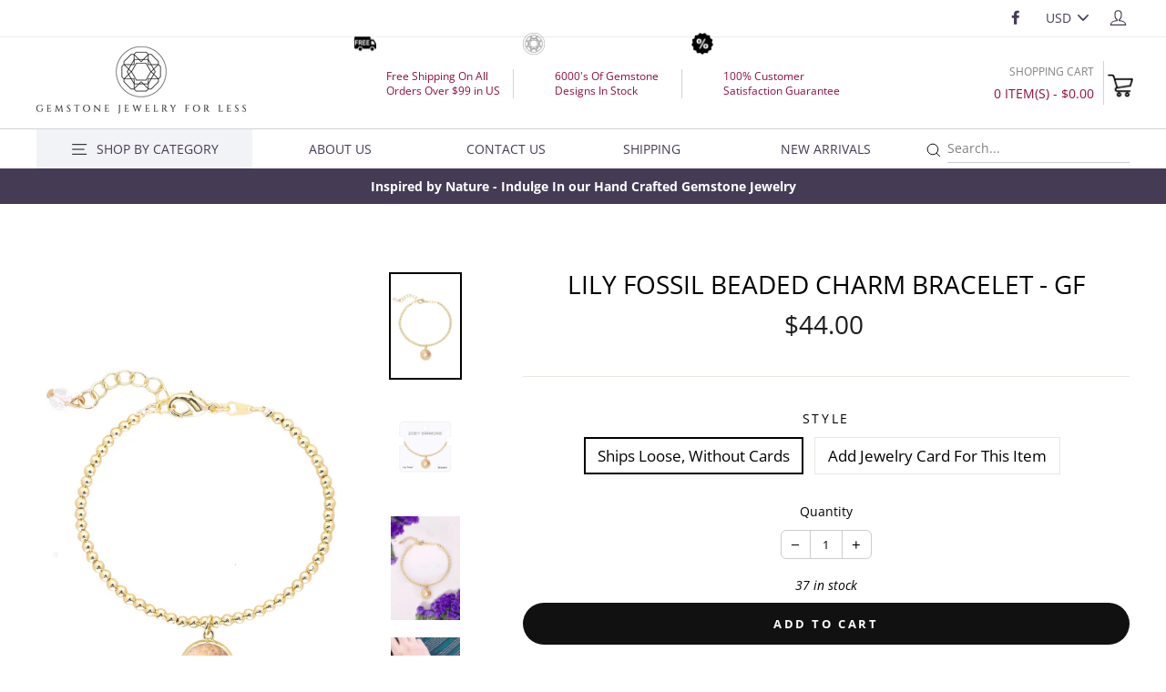

--- FILE ---
content_type: text/html; charset=utf-8
request_url: https://www.zoeysimmons.com/products/lily-fossil-14k-gold-plated-beaded-charm-bracelet-gf
body_size: 26715
content:
<!doctype html>
<html class="no-js" lang="en">
<head>
  <meta charset="utf-8">
  <meta http-equiv="X-UA-Compatible" content="IE=edge,chrome=1">
  <meta name="viewport" content="width=device-width,initial-scale=1">
  <meta name="theme-color" content="#111111">
  <link rel="canonical" href="https://www.zoeysimmons.com/products/lily-fossil-14k-gold-plated-beaded-charm-bracelet-gf">
  <meta name="format-detection" content="telephone=no"><link rel="shortcut icon" href="//www.zoeysimmons.com/cdn/shop/files/Untitled-1_32x32.png?v=1615435793" type="image/png" />
  <title>Lily Fossil Beaded Charm Bracelet - GF
&ndash; zoeysimmons.com
</title><meta name="description" content="We are jewelry supplier. We sell all kinds of lily fossil &amp; 14k gold plated beaded charm bracelet."><meta property="og:site_name" content="zoeysimmons.com">
  <meta property="og:url" content="https://www.zoeysimmons.com/products/lily-fossil-14k-gold-plated-beaded-charm-bracelet-gf">
  <meta property="og:title" content="Lily Fossil Beaded Charm Bracelet - GF">
  <meta property="og:type" content="product">
  <meta property="og:description" content="We are jewelry supplier. We sell all kinds of lily fossil &amp; 14k gold plated beaded charm bracelet."><meta property="og:price:amount" content="44.00">
    <meta property="og:price:currency" content="USD"><meta property="og:image" content="http://www.zoeysimmons.com/cdn/shop/products/0a91a088cbf180f8f106e31957b819cb1f3b32cc2ad12b27650274b90fc6a638_57ed2925-2c3c-4e80-895e-d0fc42bdd0ff_1200x630.jpg?v=1681784675"><meta property="og:image" content="http://www.zoeysimmons.com/cdn/shop/files/KLB136LLF_c3453f82-f562-4fbf-a144-268706706b15_1200x630.jpg?v=1684290414"><meta property="og:image" content="http://www.zoeysimmons.com/cdn/shop/files/KLB136LLF-1200x1800_1200x630.jpg?v=1685068485">
  <meta property="og:image:secure_url" content="https://www.zoeysimmons.com/cdn/shop/products/0a91a088cbf180f8f106e31957b819cb1f3b32cc2ad12b27650274b90fc6a638_57ed2925-2c3c-4e80-895e-d0fc42bdd0ff_1200x630.jpg?v=1681784675"><meta property="og:image:secure_url" content="https://www.zoeysimmons.com/cdn/shop/files/KLB136LLF_c3453f82-f562-4fbf-a144-268706706b15_1200x630.jpg?v=1684290414"><meta property="og:image:secure_url" content="https://www.zoeysimmons.com/cdn/shop/files/KLB136LLF-1200x1800_1200x630.jpg?v=1685068485">
  <meta name="twitter:site" content="@">
  <meta name="twitter:card" content="summary_large_image">
  <meta name="twitter:title" content="Lily Fossil Beaded Charm Bracelet - GF">
  <meta name="twitter:description" content="We are jewelry supplier. We sell all kinds of lily fossil &amp; 14k gold plated beaded charm bracelet.">


  <style data-shopify>
  @font-face {
  font-family: "Open Sans";
  font-weight: 400;
  font-style: normal;
  src: url("//www.zoeysimmons.com/cdn/fonts/open_sans/opensans_n4.c32e4d4eca5273f6d4ee95ddf54b5bbb75fc9b61.woff2") format("woff2"),
       url("//www.zoeysimmons.com/cdn/fonts/open_sans/opensans_n4.5f3406f8d94162b37bfa232b486ac93ee892406d.woff") format("woff");
}

  @font-face {
  font-family: "Open Sans";
  font-weight: 400;
  font-style: normal;
  src: url("//www.zoeysimmons.com/cdn/fonts/open_sans/opensans_n4.c32e4d4eca5273f6d4ee95ddf54b5bbb75fc9b61.woff2") format("woff2"),
       url("//www.zoeysimmons.com/cdn/fonts/open_sans/opensans_n4.5f3406f8d94162b37bfa232b486ac93ee892406d.woff") format("woff");
}


  @font-face {
  font-family: "Open Sans";
  font-weight: 700;
  font-style: normal;
  src: url("//www.zoeysimmons.com/cdn/fonts/open_sans/opensans_n7.a9393be1574ea8606c68f4441806b2711d0d13e4.woff2") format("woff2"),
       url("//www.zoeysimmons.com/cdn/fonts/open_sans/opensans_n7.7b8af34a6ebf52beb1a4c1d8c73ad6910ec2e553.woff") format("woff");
}

  @font-face {
  font-family: "Open Sans";
  font-weight: 400;
  font-style: italic;
  src: url("//www.zoeysimmons.com/cdn/fonts/open_sans/opensans_i4.6f1d45f7a46916cc95c694aab32ecbf7509cbf33.woff2") format("woff2"),
       url("//www.zoeysimmons.com/cdn/fonts/open_sans/opensans_i4.4efaa52d5a57aa9a57c1556cc2b7465d18839daa.woff") format("woff");
}

  @font-face {
  font-family: "Open Sans";
  font-weight: 700;
  font-style: italic;
  src: url("//www.zoeysimmons.com/cdn/fonts/open_sans/opensans_i7.916ced2e2ce15f7fcd95d196601a15e7b89ee9a4.woff2") format("woff2"),
       url("//www.zoeysimmons.com/cdn/fonts/open_sans/opensans_i7.99a9cff8c86ea65461de497ade3d515a98f8b32a.woff") format("woff");
}

</style>

  <link href="//www.zoeysimmons.com/cdn/shop/t/84/assets/theme.scss.css?v=79924732538436883241764217047" rel="stylesheet" type="text/css" media="all" />
  <link href="//www.zoeysimmons.com/cdn/shop/t/84/assets/select-size-popup.scss.css?v=1511003460558226071626174090" rel="stylesheet" type="text/css" media="all" />
  <style data-shopify>
    .collection-item__title {
      font-size: 14.4px;
    }

    @media screen and (min-width: 769px) {
      .collection-item__title {
        font-size: 18px;
      }
    }
  </style>

  <script>
    document.documentElement.className = document.documentElement.className.replace('no-js', 'js');

    window.theme = window.theme || {};
    theme.strings = {
      addToCart: "Add to cart",
      soldOut: "Sold Out",
      unavailable: "Unavailable",
      stockLabel: "[count] in stock",
      savePrice: "Save [saved_amount]",
      cartSavings: "You're saving [savings]",
      cartEmpty: "Your cart is currently empty.",
      cartTermsConfirmation: "You must agree with the terms and conditions of sales to check out",
      minPrice: "99"
    };
    theme.settings = {
      cartType: "page",
      moneyFormat: "${{amount}}",
      saveType: "dollar",
      recentlyViewedEnabled: false,
      quickView: false,
      themeVersion: "1.4.0",
      showPopup: false
    };
  </script>

  <script>window.performance && window.performance.mark && window.performance.mark('shopify.content_for_header.start');</script><meta name="google-site-verification" content="3zcTvvNjxeWh2w7yIG8dTIocBWrHy_7nZdm1_YYhjEs">
<meta id="shopify-digital-wallet" name="shopify-digital-wallet" content="/17251681/digital_wallets/dialog">
<meta name="shopify-checkout-api-token" content="747bac6c586609da0fc8356a046a2c72">
<link rel="alternate" type="application/json+oembed" href="https://www.zoeysimmons.com/products/lily-fossil-14k-gold-plated-beaded-charm-bracelet-gf.oembed">
<script async="async" src="/checkouts/internal/preloads.js?locale=en-US"></script>
<link rel="preconnect" href="https://shop.app" crossorigin="anonymous">
<script async="async" src="https://shop.app/checkouts/internal/preloads.js?locale=en-US&shop_id=17251681" crossorigin="anonymous"></script>
<script id="shopify-features" type="application/json">{"accessToken":"747bac6c586609da0fc8356a046a2c72","betas":["rich-media-storefront-analytics"],"domain":"www.zoeysimmons.com","predictiveSearch":true,"shopId":17251681,"locale":"en"}</script>
<script>var Shopify = Shopify || {};
Shopify.shop = "zoeysimmons-com.myshopify.com";
Shopify.locale = "en";
Shopify.currency = {"active":"USD","rate":"1.0"};
Shopify.country = "US";
Shopify.theme = {"name":"v1.0.5","id":125001728195,"schema_name":"Impulse","schema_version":"1.4.0","theme_store_id":857,"role":"main"};
Shopify.theme.handle = "null";
Shopify.theme.style = {"id":null,"handle":null};
Shopify.cdnHost = "www.zoeysimmons.com/cdn";
Shopify.routes = Shopify.routes || {};
Shopify.routes.root = "/";</script>
<script type="module">!function(o){(o.Shopify=o.Shopify||{}).modules=!0}(window);</script>
<script>!function(o){function n(){var o=[];function n(){o.push(Array.prototype.slice.apply(arguments))}return n.q=o,n}var t=o.Shopify=o.Shopify||{};t.loadFeatures=n(),t.autoloadFeatures=n()}(window);</script>
<script>
  window.ShopifyPay = window.ShopifyPay || {};
  window.ShopifyPay.apiHost = "shop.app\/pay";
  window.ShopifyPay.redirectState = null;
</script>
<script id="shop-js-analytics" type="application/json">{"pageType":"product"}</script>
<script defer="defer" async type="module" src="//www.zoeysimmons.com/cdn/shopifycloud/shop-js/modules/v2/client.init-shop-cart-sync_dlpDe4U9.en.esm.js"></script>
<script defer="defer" async type="module" src="//www.zoeysimmons.com/cdn/shopifycloud/shop-js/modules/v2/chunk.common_FunKbpTJ.esm.js"></script>
<script type="module">
  await import("//www.zoeysimmons.com/cdn/shopifycloud/shop-js/modules/v2/client.init-shop-cart-sync_dlpDe4U9.en.esm.js");
await import("//www.zoeysimmons.com/cdn/shopifycloud/shop-js/modules/v2/chunk.common_FunKbpTJ.esm.js");

  window.Shopify.SignInWithShop?.initShopCartSync?.({"fedCMEnabled":true,"windoidEnabled":true});

</script>
<script>
  window.Shopify = window.Shopify || {};
  if (!window.Shopify.featureAssets) window.Shopify.featureAssets = {};
  window.Shopify.featureAssets['shop-js'] = {"shop-cart-sync":["modules/v2/client.shop-cart-sync_DIWHqfTk.en.esm.js","modules/v2/chunk.common_FunKbpTJ.esm.js"],"init-fed-cm":["modules/v2/client.init-fed-cm_CmNkGb1A.en.esm.js","modules/v2/chunk.common_FunKbpTJ.esm.js"],"shop-button":["modules/v2/client.shop-button_Dpfxl9vG.en.esm.js","modules/v2/chunk.common_FunKbpTJ.esm.js"],"init-shop-cart-sync":["modules/v2/client.init-shop-cart-sync_dlpDe4U9.en.esm.js","modules/v2/chunk.common_FunKbpTJ.esm.js"],"init-shop-email-lookup-coordinator":["modules/v2/client.init-shop-email-lookup-coordinator_DUdFDmvK.en.esm.js","modules/v2/chunk.common_FunKbpTJ.esm.js"],"init-windoid":["modules/v2/client.init-windoid_V_O5I0mt.en.esm.js","modules/v2/chunk.common_FunKbpTJ.esm.js"],"pay-button":["modules/v2/client.pay-button_x_P2fRzB.en.esm.js","modules/v2/chunk.common_FunKbpTJ.esm.js"],"shop-toast-manager":["modules/v2/client.shop-toast-manager_p8J9W8kY.en.esm.js","modules/v2/chunk.common_FunKbpTJ.esm.js"],"shop-cash-offers":["modules/v2/client.shop-cash-offers_CtPYbIPM.en.esm.js","modules/v2/chunk.common_FunKbpTJ.esm.js","modules/v2/chunk.modal_n1zSoh3t.esm.js"],"shop-login-button":["modules/v2/client.shop-login-button_C3-NmE42.en.esm.js","modules/v2/chunk.common_FunKbpTJ.esm.js","modules/v2/chunk.modal_n1zSoh3t.esm.js"],"avatar":["modules/v2/client.avatar_BTnouDA3.en.esm.js"],"init-shop-for-new-customer-accounts":["modules/v2/client.init-shop-for-new-customer-accounts_aeWumpsw.en.esm.js","modules/v2/client.shop-login-button_C3-NmE42.en.esm.js","modules/v2/chunk.common_FunKbpTJ.esm.js","modules/v2/chunk.modal_n1zSoh3t.esm.js"],"init-customer-accounts-sign-up":["modules/v2/client.init-customer-accounts-sign-up_CRLhpYdY.en.esm.js","modules/v2/client.shop-login-button_C3-NmE42.en.esm.js","modules/v2/chunk.common_FunKbpTJ.esm.js","modules/v2/chunk.modal_n1zSoh3t.esm.js"],"init-customer-accounts":["modules/v2/client.init-customer-accounts_BkuyBVsz.en.esm.js","modules/v2/client.shop-login-button_C3-NmE42.en.esm.js","modules/v2/chunk.common_FunKbpTJ.esm.js","modules/v2/chunk.modal_n1zSoh3t.esm.js"],"shop-follow-button":["modules/v2/client.shop-follow-button_DDNA7Aw9.en.esm.js","modules/v2/chunk.common_FunKbpTJ.esm.js","modules/v2/chunk.modal_n1zSoh3t.esm.js"],"checkout-modal":["modules/v2/client.checkout-modal_EOl6FxyC.en.esm.js","modules/v2/chunk.common_FunKbpTJ.esm.js","modules/v2/chunk.modal_n1zSoh3t.esm.js"],"lead-capture":["modules/v2/client.lead-capture_LZVhB0lN.en.esm.js","modules/v2/chunk.common_FunKbpTJ.esm.js","modules/v2/chunk.modal_n1zSoh3t.esm.js"],"shop-login":["modules/v2/client.shop-login_D4d_T_FR.en.esm.js","modules/v2/chunk.common_FunKbpTJ.esm.js","modules/v2/chunk.modal_n1zSoh3t.esm.js"],"payment-terms":["modules/v2/client.payment-terms_g-geHK5T.en.esm.js","modules/v2/chunk.common_FunKbpTJ.esm.js","modules/v2/chunk.modal_n1zSoh3t.esm.js"]};
</script>
<script>(function() {
  var isLoaded = false;
  function asyncLoad() {
    if (isLoaded) return;
    isLoaded = true;
    var urls = ["https:\/\/gtranslate.io\/shopify\/gtranslate.js?shop=zoeysimmons-com.myshopify.com","https:\/\/sdks.automizely.com\/conversions\/v1\/conversions.js?app_connection_id=656cd4be31d34870a8c6df66f3130e6b\u0026mapped_org_id=af61e520f3e60ba1f18be0470ff2222a_v1\u0026shop=zoeysimmons-com.myshopify.com"];
    for (var i = 0; i < urls.length; i++) {
      var s = document.createElement('script');
      s.type = 'text/javascript';
      s.async = true;
      s.src = urls[i];
      var x = document.getElementsByTagName('script')[0];
      x.parentNode.insertBefore(s, x);
    }
  };
  if(window.attachEvent) {
    window.attachEvent('onload', asyncLoad);
  } else {
    window.addEventListener('load', asyncLoad, false);
  }
})();</script>
<script id="__st">var __st={"a":17251681,"offset":28800,"reqid":"0d051742-ab0b-4a97-b589-0001972f9b05-1765684674","pageurl":"www.zoeysimmons.com\/products\/lily-fossil-14k-gold-plated-beaded-charm-bracelet-gf","u":"ce5103fdff9f","p":"product","rtyp":"product","rid":7235632529603};</script>
<script>window.ShopifyPaypalV4VisibilityTracking = true;</script>
<script id="captcha-bootstrap">!function(){'use strict';const t='contact',e='account',n='new_comment',o=[[t,t],['blogs',n],['comments',n],[t,'customer']],c=[[e,'customer_login'],[e,'guest_login'],[e,'recover_customer_password'],[e,'create_customer']],r=t=>t.map((([t,e])=>`form[action*='/${t}']:not([data-nocaptcha='true']) input[name='form_type'][value='${e}']`)).join(','),a=t=>()=>t?[...document.querySelectorAll(t)].map((t=>t.form)):[];function s(){const t=[...o],e=r(t);return a(e)}const i='password',u='form_key',d=['recaptcha-v3-token','g-recaptcha-response','h-captcha-response',i],f=()=>{try{return window.sessionStorage}catch{return}},m='__shopify_v',_=t=>t.elements[u];function p(t,e,n=!1){try{const o=window.sessionStorage,c=JSON.parse(o.getItem(e)),{data:r}=function(t){const{data:e,action:n}=t;return t[m]||n?{data:e,action:n}:{data:t,action:n}}(c);for(const[e,n]of Object.entries(r))t.elements[e]&&(t.elements[e].value=n);n&&o.removeItem(e)}catch(o){console.error('form repopulation failed',{error:o})}}const l='form_type',E='cptcha';function T(t){t.dataset[E]=!0}const w=window,h=w.document,L='Shopify',v='ce_forms',y='captcha';let A=!1;((t,e)=>{const n=(g='f06e6c50-85a8-45c8-87d0-21a2b65856fe',I='https://cdn.shopify.com/shopifycloud/storefront-forms-hcaptcha/ce_storefront_forms_captcha_hcaptcha.v1.5.2.iife.js',D={infoText:'Protected by hCaptcha',privacyText:'Privacy',termsText:'Terms'},(t,e,n)=>{const o=w[L][v],c=o.bindForm;if(c)return c(t,g,e,D).then(n);var r;o.q.push([[t,g,e,D],n]),r=I,A||(h.body.append(Object.assign(h.createElement('script'),{id:'captcha-provider',async:!0,src:r})),A=!0)});var g,I,D;w[L]=w[L]||{},w[L][v]=w[L][v]||{},w[L][v].q=[],w[L][y]=w[L][y]||{},w[L][y].protect=function(t,e){n(t,void 0,e),T(t)},Object.freeze(w[L][y]),function(t,e,n,w,h,L){const[v,y,A,g]=function(t,e,n){const i=e?o:[],u=t?c:[],d=[...i,...u],f=r(d),m=r(i),_=r(d.filter((([t,e])=>n.includes(e))));return[a(f),a(m),a(_),s()]}(w,h,L),I=t=>{const e=t.target;return e instanceof HTMLFormElement?e:e&&e.form},D=t=>v().includes(t);t.addEventListener('submit',(t=>{const e=I(t);if(!e)return;const n=D(e)&&!e.dataset.hcaptchaBound&&!e.dataset.recaptchaBound,o=_(e),c=g().includes(e)&&(!o||!o.value);(n||c)&&t.preventDefault(),c&&!n&&(function(t){try{if(!f())return;!function(t){const e=f();if(!e)return;const n=_(t);if(!n)return;const o=n.value;o&&e.removeItem(o)}(t);const e=Array.from(Array(32),(()=>Math.random().toString(36)[2])).join('');!function(t,e){_(t)||t.append(Object.assign(document.createElement('input'),{type:'hidden',name:u})),t.elements[u].value=e}(t,e),function(t,e){const n=f();if(!n)return;const o=[...t.querySelectorAll(`input[type='${i}']`)].map((({name:t})=>t)),c=[...d,...o],r={};for(const[a,s]of new FormData(t).entries())c.includes(a)||(r[a]=s);n.setItem(e,JSON.stringify({[m]:1,action:t.action,data:r}))}(t,e)}catch(e){console.error('failed to persist form',e)}}(e),e.submit())}));const S=(t,e)=>{t&&!t.dataset[E]&&(n(t,e.some((e=>e===t))),T(t))};for(const o of['focusin','change'])t.addEventListener(o,(t=>{const e=I(t);D(e)&&S(e,y())}));const B=e.get('form_key'),M=e.get(l),P=B&&M;t.addEventListener('DOMContentLoaded',(()=>{const t=y();if(P)for(const e of t)e.elements[l].value===M&&p(e,B);[...new Set([...A(),...v().filter((t=>'true'===t.dataset.shopifyCaptcha))])].forEach((e=>S(e,t)))}))}(h,new URLSearchParams(w.location.search),n,t,e,['guest_login'])})(!0,!0)}();</script>
<script integrity="sha256-52AcMU7V7pcBOXWImdc/TAGTFKeNjmkeM1Pvks/DTgc=" data-source-attribution="shopify.loadfeatures" defer="defer" src="//www.zoeysimmons.com/cdn/shopifycloud/storefront/assets/storefront/load_feature-81c60534.js" crossorigin="anonymous"></script>
<script crossorigin="anonymous" defer="defer" src="//www.zoeysimmons.com/cdn/shopifycloud/storefront/assets/shopify_pay/storefront-65b4c6d7.js?v=20250812"></script>
<script data-source-attribution="shopify.dynamic_checkout.dynamic.init">var Shopify=Shopify||{};Shopify.PaymentButton=Shopify.PaymentButton||{isStorefrontPortableWallets:!0,init:function(){window.Shopify.PaymentButton.init=function(){};var t=document.createElement("script");t.src="https://www.zoeysimmons.com/cdn/shopifycloud/portable-wallets/latest/portable-wallets.en.js",t.type="module",document.head.appendChild(t)}};
</script>
<script data-source-attribution="shopify.dynamic_checkout.buyer_consent">
  function portableWalletsHideBuyerConsent(e){var t=document.getElementById("shopify-buyer-consent"),n=document.getElementById("shopify-subscription-policy-button");t&&n&&(t.classList.add("hidden"),t.setAttribute("aria-hidden","true"),n.removeEventListener("click",e))}function portableWalletsShowBuyerConsent(e){var t=document.getElementById("shopify-buyer-consent"),n=document.getElementById("shopify-subscription-policy-button");t&&n&&(t.classList.remove("hidden"),t.removeAttribute("aria-hidden"),n.addEventListener("click",e))}window.Shopify?.PaymentButton&&(window.Shopify.PaymentButton.hideBuyerConsent=portableWalletsHideBuyerConsent,window.Shopify.PaymentButton.showBuyerConsent=portableWalletsShowBuyerConsent);
</script>
<script data-source-attribution="shopify.dynamic_checkout.cart.bootstrap">document.addEventListener("DOMContentLoaded",(function(){function t(){return document.querySelector("shopify-accelerated-checkout-cart, shopify-accelerated-checkout")}if(t())Shopify.PaymentButton.init();else{new MutationObserver((function(e,n){t()&&(Shopify.PaymentButton.init(),n.disconnect())})).observe(document.body,{childList:!0,subtree:!0})}}));
</script>
<link id="shopify-accelerated-checkout-styles" rel="stylesheet" media="screen" href="https://www.zoeysimmons.com/cdn/shopifycloud/portable-wallets/latest/accelerated-checkout-backwards-compat.css" crossorigin="anonymous">
<style id="shopify-accelerated-checkout-cart">
        #shopify-buyer-consent {
  margin-top: 1em;
  display: inline-block;
  width: 100%;
}

#shopify-buyer-consent.hidden {
  display: none;
}

#shopify-subscription-policy-button {
  background: none;
  border: none;
  padding: 0;
  text-decoration: underline;
  font-size: inherit;
  cursor: pointer;
}

#shopify-subscription-policy-button::before {
  box-shadow: none;
}

      </style>

<script>window.performance && window.performance.mark && window.performance.mark('shopify.content_for_header.end');</script>
  <!--[if lt IE 9]>
<script src="//cdnjs.cloudflare.com/ajax/libs/html5shiv/3.7.2/html5shiv.min.js" type="text/javascript"></script>
<![endif]-->
<!--[if (lte IE 9) ]><script src="//www.zoeysimmons.com/cdn/shop/t/84/assets/match-media.min.js?v=159635276924582161481626174068" type="text/javascript"></script><![endif]-->


  <script src="//code.jquery.com/jquery-3.1.0.min.js" type="text/javascript"></script>
  
  <script src="//www.zoeysimmons.com/cdn/shop/t/84/assets/vendor.js" defer="defer"></script>



  
    <script src="/services/javascripts/currencies.js" defer="defer"></script>
    
  <script src="//www.zoeysimmons.com/cdn/shop/t/84/assets/jquery.currencies.min.js" defer="defer"></script>


  

  
  <script src="//www.zoeysimmons.com/cdn/shop/t/84/assets/theme.js?v=88923360556585734451626180269" defer="defer"></script>


<script async src="https://www.googletagmanager.com/gtag/js?id=G-T3EY77G924"></script>
<script>
  window.dataLayer = window.dataLayer || [];
  function gtag(){dataLayer.push(arguments);}
  gtag('js', new Date());

  gtag('config', 'G-T3EY77G924');
</script>
  <meta name="robots" content="noodp,noydir"/>
  <meta name="Language" content="English" />
  <meta name="YahooSeeker" content="index,follow">
  <meta name="msnbot" content="index,follow"> 
  <meta name="googlebot" content="index,follow"/>
  <meta name="allow-search" content="yes">
  <meta name="rating" content="General">
  <meta name="google-site-verification" content="pPfiEs5cN-u0DgTAFOgpKCjSbMlAPrTVatobvQqlC_Q" />
  <meta name="revisit-after" content="2 days">
  <meta name="classification" content="925 silver jewelry wholesale, gemstone jewelry manufacturer, gemstone jewelry manufacturer"/>
  <meta name="search engines" content="Aeiwi, Alexa, AllTheWeb, AltaVista, AOL Netfind, Anzwers, Canada, DirectHit, EuroSeek, Excite, Overture, Go, Google, HotBot. InfoMak, Kanoodle, Lycos, MasterSite, National Directory, Northern Light, SearchIt, SimpleSearch, WebsMostLinked, WebTop, What-U-Seek, AOL, Yahoo, WebCrawler, Infoseek, Excite, Magellan, LookSmart, CNET, Googlebot"/>
  <meta name="robots" content="index,follow"/>
  <link rel="pingback" href="https://www.zoeysimmons.com/sitemap.xml"/>
  <meta name="distribution" content="Global">
  <meta name="author" content="Zoey Simmons Co."/>
  <meta name="copyright" content="Zoey Simmons Co. Copyright © 2021 All Right Reserved.">
  <meta name="msvalidate.01" content="436FBFA4DC9FCCBF6A9A6FF7FABE5B69" />
  <meta name="DC.title" content="925 silver jewelry wholesale, gemstone jewelry manufacturer, wholesale gold plated jewelry" />
  <meta name="geo.region" content="US-MA" />
  <meta name="geo.placename" content="Easthampton" />
  <meta name="geo.position" content="42.271981;-72.670901" />
  <meta name="ICBM" content="42.271981, -72.670901" />
  
  
  <link href="https://monorail-edge.shopifysvc.com" rel="dns-prefetch">
<script>(function(){if ("sendBeacon" in navigator && "performance" in window) {try {var session_token_from_headers = performance.getEntriesByType('navigation')[0].serverTiming.find(x => x.name == '_s').description;} catch {var session_token_from_headers = undefined;}var session_cookie_matches = document.cookie.match(/_shopify_s=([^;]*)/);var session_token_from_cookie = session_cookie_matches && session_cookie_matches.length === 2 ? session_cookie_matches[1] : "";var session_token = session_token_from_headers || session_token_from_cookie || "";function handle_abandonment_event(e) {var entries = performance.getEntries().filter(function(entry) {return /monorail-edge.shopifysvc.com/.test(entry.name);});if (!window.abandonment_tracked && entries.length === 0) {window.abandonment_tracked = true;var currentMs = Date.now();var navigation_start = performance.timing.navigationStart;var payload = {shop_id: 17251681,url: window.location.href,navigation_start,duration: currentMs - navigation_start,session_token,page_type: "product"};window.navigator.sendBeacon("https://monorail-edge.shopifysvc.com/v1/produce", JSON.stringify({schema_id: "online_store_buyer_site_abandonment/1.1",payload: payload,metadata: {event_created_at_ms: currentMs,event_sent_at_ms: currentMs}}));}}window.addEventListener('pagehide', handle_abandonment_event);}}());</script>
<script id="web-pixels-manager-setup">(function e(e,d,r,n,o){if(void 0===o&&(o={}),!Boolean(null===(a=null===(i=window.Shopify)||void 0===i?void 0:i.analytics)||void 0===a?void 0:a.replayQueue)){var i,a;window.Shopify=window.Shopify||{};var t=window.Shopify;t.analytics=t.analytics||{};var s=t.analytics;s.replayQueue=[],s.publish=function(e,d,r){return s.replayQueue.push([e,d,r]),!0};try{self.performance.mark("wpm:start")}catch(e){}var l=function(){var e={modern:/Edge?\/(1{2}[4-9]|1[2-9]\d|[2-9]\d{2}|\d{4,})\.\d+(\.\d+|)|Firefox\/(1{2}[4-9]|1[2-9]\d|[2-9]\d{2}|\d{4,})\.\d+(\.\d+|)|Chrom(ium|e)\/(9{2}|\d{3,})\.\d+(\.\d+|)|(Maci|X1{2}).+ Version\/(15\.\d+|(1[6-9]|[2-9]\d|\d{3,})\.\d+)([,.]\d+|)( \(\w+\)|)( Mobile\/\w+|) Safari\/|Chrome.+OPR\/(9{2}|\d{3,})\.\d+\.\d+|(CPU[ +]OS|iPhone[ +]OS|CPU[ +]iPhone|CPU IPhone OS|CPU iPad OS)[ +]+(15[._]\d+|(1[6-9]|[2-9]\d|\d{3,})[._]\d+)([._]\d+|)|Android:?[ /-](13[3-9]|1[4-9]\d|[2-9]\d{2}|\d{4,})(\.\d+|)(\.\d+|)|Android.+Firefox\/(13[5-9]|1[4-9]\d|[2-9]\d{2}|\d{4,})\.\d+(\.\d+|)|Android.+Chrom(ium|e)\/(13[3-9]|1[4-9]\d|[2-9]\d{2}|\d{4,})\.\d+(\.\d+|)|SamsungBrowser\/([2-9]\d|\d{3,})\.\d+/,legacy:/Edge?\/(1[6-9]|[2-9]\d|\d{3,})\.\d+(\.\d+|)|Firefox\/(5[4-9]|[6-9]\d|\d{3,})\.\d+(\.\d+|)|Chrom(ium|e)\/(5[1-9]|[6-9]\d|\d{3,})\.\d+(\.\d+|)([\d.]+$|.*Safari\/(?![\d.]+ Edge\/[\d.]+$))|(Maci|X1{2}).+ Version\/(10\.\d+|(1[1-9]|[2-9]\d|\d{3,})\.\d+)([,.]\d+|)( \(\w+\)|)( Mobile\/\w+|) Safari\/|Chrome.+OPR\/(3[89]|[4-9]\d|\d{3,})\.\d+\.\d+|(CPU[ +]OS|iPhone[ +]OS|CPU[ +]iPhone|CPU IPhone OS|CPU iPad OS)[ +]+(10[._]\d+|(1[1-9]|[2-9]\d|\d{3,})[._]\d+)([._]\d+|)|Android:?[ /-](13[3-9]|1[4-9]\d|[2-9]\d{2}|\d{4,})(\.\d+|)(\.\d+|)|Mobile Safari.+OPR\/([89]\d|\d{3,})\.\d+\.\d+|Android.+Firefox\/(13[5-9]|1[4-9]\d|[2-9]\d{2}|\d{4,})\.\d+(\.\d+|)|Android.+Chrom(ium|e)\/(13[3-9]|1[4-9]\d|[2-9]\d{2}|\d{4,})\.\d+(\.\d+|)|Android.+(UC? ?Browser|UCWEB|U3)[ /]?(15\.([5-9]|\d{2,})|(1[6-9]|[2-9]\d|\d{3,})\.\d+)\.\d+|SamsungBrowser\/(5\.\d+|([6-9]|\d{2,})\.\d+)|Android.+MQ{2}Browser\/(14(\.(9|\d{2,})|)|(1[5-9]|[2-9]\d|\d{3,})(\.\d+|))(\.\d+|)|K[Aa][Ii]OS\/(3\.\d+|([4-9]|\d{2,})\.\d+)(\.\d+|)/},d=e.modern,r=e.legacy,n=navigator.userAgent;return n.match(d)?"modern":n.match(r)?"legacy":"unknown"}(),u="modern"===l?"modern":"legacy",c=(null!=n?n:{modern:"",legacy:""})[u],f=function(e){return[e.baseUrl,"/wpm","/b",e.hashVersion,"modern"===e.buildTarget?"m":"l",".js"].join("")}({baseUrl:d,hashVersion:r,buildTarget:u}),m=function(e){var d=e.version,r=e.bundleTarget,n=e.surface,o=e.pageUrl,i=e.monorailEndpoint;return{emit:function(e){var a=e.status,t=e.errorMsg,s=(new Date).getTime(),l=JSON.stringify({metadata:{event_sent_at_ms:s},events:[{schema_id:"web_pixels_manager_load/3.1",payload:{version:d,bundle_target:r,page_url:o,status:a,surface:n,error_msg:t},metadata:{event_created_at_ms:s}}]});if(!i)return console&&console.warn&&console.warn("[Web Pixels Manager] No Monorail endpoint provided, skipping logging."),!1;try{return self.navigator.sendBeacon.bind(self.navigator)(i,l)}catch(e){}var u=new XMLHttpRequest;try{return u.open("POST",i,!0),u.setRequestHeader("Content-Type","text/plain"),u.send(l),!0}catch(e){return console&&console.warn&&console.warn("[Web Pixels Manager] Got an unhandled error while logging to Monorail."),!1}}}}({version:r,bundleTarget:l,surface:e.surface,pageUrl:self.location.href,monorailEndpoint:e.monorailEndpoint});try{o.browserTarget=l,function(e){var d=e.src,r=e.async,n=void 0===r||r,o=e.onload,i=e.onerror,a=e.sri,t=e.scriptDataAttributes,s=void 0===t?{}:t,l=document.createElement("script"),u=document.querySelector("head"),c=document.querySelector("body");if(l.async=n,l.src=d,a&&(l.integrity=a,l.crossOrigin="anonymous"),s)for(var f in s)if(Object.prototype.hasOwnProperty.call(s,f))try{l.dataset[f]=s[f]}catch(e){}if(o&&l.addEventListener("load",o),i&&l.addEventListener("error",i),u)u.appendChild(l);else{if(!c)throw new Error("Did not find a head or body element to append the script");c.appendChild(l)}}({src:f,async:!0,onload:function(){if(!function(){var e,d;return Boolean(null===(d=null===(e=window.Shopify)||void 0===e?void 0:e.analytics)||void 0===d?void 0:d.initialized)}()){var d=window.webPixelsManager.init(e)||void 0;if(d){var r=window.Shopify.analytics;r.replayQueue.forEach((function(e){var r=e[0],n=e[1],o=e[2];d.publishCustomEvent(r,n,o)})),r.replayQueue=[],r.publish=d.publishCustomEvent,r.visitor=d.visitor,r.initialized=!0}}},onerror:function(){return m.emit({status:"failed",errorMsg:"".concat(f," has failed to load")})},sri:function(e){var d=/^sha384-[A-Za-z0-9+/=]+$/;return"string"==typeof e&&d.test(e)}(c)?c:"",scriptDataAttributes:o}),m.emit({status:"loading"})}catch(e){m.emit({status:"failed",errorMsg:(null==e?void 0:e.message)||"Unknown error"})}}})({shopId: 17251681,storefrontBaseUrl: "https://www.zoeysimmons.com",extensionsBaseUrl: "https://extensions.shopifycdn.com/cdn/shopifycloud/web-pixels-manager",monorailEndpoint: "https://monorail-edge.shopifysvc.com/unstable/produce_batch",surface: "storefront-renderer",enabledBetaFlags: ["2dca8a86"],webPixelsConfigList: [{"id":"1292730665","configuration":"{\"hashed_organization_id\":\"af61e520f3e60ba1f18be0470ff2222a_v1\",\"app_key\":\"zoeysimmons-com\",\"allow_collect_personal_data\":\"true\"}","eventPayloadVersion":"v1","runtimeContext":"STRICT","scriptVersion":"6f6660f15c595d517f203f6e1abcb171","type":"APP","apiClientId":2814809,"privacyPurposes":["ANALYTICS","MARKETING","SALE_OF_DATA"],"dataSharingAdjustments":{"protectedCustomerApprovalScopes":["read_customer_address","read_customer_email","read_customer_name","read_customer_personal_data","read_customer_phone"]}},{"id":"751993129","configuration":"{\"config\":\"{\\\"pixel_id\\\":\\\"AW-512429372\\\",\\\"target_country\\\":\\\"US\\\",\\\"gtag_events\\\":[{\\\"type\\\":\\\"search\\\",\\\"action_label\\\":\\\"AW-512429372\\\/XsfTCNq1nOQBELyarPQB\\\"},{\\\"type\\\":\\\"begin_checkout\\\",\\\"action_label\\\":\\\"AW-512429372\\\/kggqCN-0nOQBELyarPQB\\\"},{\\\"type\\\":\\\"view_item\\\",\\\"action_label\\\":[\\\"AW-512429372\\\/7w_TCNm0nOQBELyarPQB\\\",\\\"MC-J38SX4372Z\\\"]},{\\\"type\\\":\\\"purchase\\\",\\\"action_label\\\":[\\\"AW-512429372\\\/2g-iCNa0nOQBELyarPQB\\\",\\\"MC-J38SX4372Z\\\"]},{\\\"type\\\":\\\"page_view\\\",\\\"action_label\\\":[\\\"AW-512429372\\\/lYn-CNO0nOQBELyarPQB\\\",\\\"MC-J38SX4372Z\\\"]},{\\\"type\\\":\\\"add_payment_info\\\",\\\"action_label\\\":\\\"AW-512429372\\\/5tUtCN21nOQBELyarPQB\\\"},{\\\"type\\\":\\\"add_to_cart\\\",\\\"action_label\\\":\\\"AW-512429372\\\/DHmICNy0nOQBELyarPQB\\\"}],\\\"enable_monitoring_mode\\\":false}\"}","eventPayloadVersion":"v1","runtimeContext":"OPEN","scriptVersion":"b2a88bafab3e21179ed38636efcd8a93","type":"APP","apiClientId":1780363,"privacyPurposes":[],"dataSharingAdjustments":{"protectedCustomerApprovalScopes":["read_customer_address","read_customer_email","read_customer_name","read_customer_personal_data","read_customer_phone"]}},{"id":"131891497","eventPayloadVersion":"v1","runtimeContext":"LAX","scriptVersion":"1","type":"CUSTOM","privacyPurposes":["MARKETING"],"name":"Meta pixel (migrated)"},{"id":"137986345","eventPayloadVersion":"v1","runtimeContext":"LAX","scriptVersion":"1","type":"CUSTOM","privacyPurposes":["ANALYTICS"],"name":"Google Analytics tag (migrated)"},{"id":"shopify-app-pixel","configuration":"{}","eventPayloadVersion":"v1","runtimeContext":"STRICT","scriptVersion":"0450","apiClientId":"shopify-pixel","type":"APP","privacyPurposes":["ANALYTICS","MARKETING"]},{"id":"shopify-custom-pixel","eventPayloadVersion":"v1","runtimeContext":"LAX","scriptVersion":"0450","apiClientId":"shopify-pixel","type":"CUSTOM","privacyPurposes":["ANALYTICS","MARKETING"]}],isMerchantRequest: false,initData: {"shop":{"name":"zoeysimmons.com","paymentSettings":{"currencyCode":"USD"},"myshopifyDomain":"zoeysimmons-com.myshopify.com","countryCode":"US","storefrontUrl":"https:\/\/www.zoeysimmons.com"},"customer":null,"cart":null,"checkout":null,"productVariants":[{"price":{"amount":44.0,"currencyCode":"USD"},"product":{"title":"Lily Fossil Beaded Charm Bracelet - GF","vendor":"JLB136LLF","id":"7235632529603","untranslatedTitle":"Lily Fossil Beaded Charm Bracelet - GF","url":"\/products\/lily-fossil-14k-gold-plated-beaded-charm-bracelet-gf","type":"Bracelets"},"id":"41734566969539","image":{"src":"\/\/www.zoeysimmons.com\/cdn\/shop\/products\/0a91a088cbf180f8f106e31957b819cb1f3b32cc2ad12b27650274b90fc6a638_57ed2925-2c3c-4e80-895e-d0fc42bdd0ff.jpg?v=1681784675"},"sku":"JLB136LLF","title":"Ships Loose, Without Cards","untranslatedTitle":"Ships Loose, Without Cards"},{"price":{"amount":44.0,"currencyCode":"USD"},"product":{"title":"Lily Fossil Beaded Charm Bracelet - GF","vendor":"JLB136LLF","id":"7235632529603","untranslatedTitle":"Lily Fossil Beaded Charm Bracelet - GF","url":"\/products\/lily-fossil-14k-gold-plated-beaded-charm-bracelet-gf","type":"Bracelets"},"id":"41734567002307","image":{"src":"\/\/www.zoeysimmons.com\/cdn\/shop\/files\/KLB136LLF_c3453f82-f562-4fbf-a144-268706706b15.jpg?v=1684290414"},"sku":"JLB136LLF","title":"Add Jewelry Card For This Item","untranslatedTitle":"Add Jewelry Card For This Item"}],"purchasingCompany":null},},"https://www.zoeysimmons.com/cdn","ae1676cfwd2530674p4253c800m34e853cb",{"modern":"","legacy":""},{"shopId":"17251681","storefrontBaseUrl":"https:\/\/www.zoeysimmons.com","extensionBaseUrl":"https:\/\/extensions.shopifycdn.com\/cdn\/shopifycloud\/web-pixels-manager","surface":"storefront-renderer","enabledBetaFlags":"[\"2dca8a86\"]","isMerchantRequest":"false","hashVersion":"ae1676cfwd2530674p4253c800m34e853cb","publish":"custom","events":"[[\"page_viewed\",{}],[\"product_viewed\",{\"productVariant\":{\"price\":{\"amount\":44.0,\"currencyCode\":\"USD\"},\"product\":{\"title\":\"Lily Fossil Beaded Charm Bracelet - GF\",\"vendor\":\"JLB136LLF\",\"id\":\"7235632529603\",\"untranslatedTitle\":\"Lily Fossil Beaded Charm Bracelet - GF\",\"url\":\"\/products\/lily-fossil-14k-gold-plated-beaded-charm-bracelet-gf\",\"type\":\"Bracelets\"},\"id\":\"41734566969539\",\"image\":{\"src\":\"\/\/www.zoeysimmons.com\/cdn\/shop\/products\/0a91a088cbf180f8f106e31957b819cb1f3b32cc2ad12b27650274b90fc6a638_57ed2925-2c3c-4e80-895e-d0fc42bdd0ff.jpg?v=1681784675\"},\"sku\":\"JLB136LLF\",\"title\":\"Ships Loose, Without Cards\",\"untranslatedTitle\":\"Ships Loose, Without Cards\"}}]]"});</script><script>
  window.ShopifyAnalytics = window.ShopifyAnalytics || {};
  window.ShopifyAnalytics.meta = window.ShopifyAnalytics.meta || {};
  window.ShopifyAnalytics.meta.currency = 'USD';
  var meta = {"product":{"id":7235632529603,"gid":"gid:\/\/shopify\/Product\/7235632529603","vendor":"JLB136LLF","type":"Bracelets","variants":[{"id":41734566969539,"price":4400,"name":"Lily Fossil Beaded Charm Bracelet - GF - Ships Loose, Without Cards","public_title":"Ships Loose, Without Cards","sku":"JLB136LLF"},{"id":41734567002307,"price":4400,"name":"Lily Fossil Beaded Charm Bracelet - GF - Add Jewelry Card For This Item","public_title":"Add Jewelry Card For This Item","sku":"JLB136LLF"}],"remote":false},"page":{"pageType":"product","resourceType":"product","resourceId":7235632529603}};
  for (var attr in meta) {
    window.ShopifyAnalytics.meta[attr] = meta[attr];
  }
</script>
<script class="analytics">
  (function () {
    var customDocumentWrite = function(content) {
      var jquery = null;

      if (window.jQuery) {
        jquery = window.jQuery;
      } else if (window.Checkout && window.Checkout.$) {
        jquery = window.Checkout.$;
      }

      if (jquery) {
        jquery('body').append(content);
      }
    };

    var hasLoggedConversion = function(token) {
      if (token) {
        return document.cookie.indexOf('loggedConversion=' + token) !== -1;
      }
      return false;
    }

    var setCookieIfConversion = function(token) {
      if (token) {
        var twoMonthsFromNow = new Date(Date.now());
        twoMonthsFromNow.setMonth(twoMonthsFromNow.getMonth() + 2);

        document.cookie = 'loggedConversion=' + token + '; expires=' + twoMonthsFromNow;
      }
    }

    var trekkie = window.ShopifyAnalytics.lib = window.trekkie = window.trekkie || [];
    if (trekkie.integrations) {
      return;
    }
    trekkie.methods = [
      'identify',
      'page',
      'ready',
      'track',
      'trackForm',
      'trackLink'
    ];
    trekkie.factory = function(method) {
      return function() {
        var args = Array.prototype.slice.call(arguments);
        args.unshift(method);
        trekkie.push(args);
        return trekkie;
      };
    };
    for (var i = 0; i < trekkie.methods.length; i++) {
      var key = trekkie.methods[i];
      trekkie[key] = trekkie.factory(key);
    }
    trekkie.load = function(config) {
      trekkie.config = config || {};
      trekkie.config.initialDocumentCookie = document.cookie;
      var first = document.getElementsByTagName('script')[0];
      var script = document.createElement('script');
      script.type = 'text/javascript';
      script.onerror = function(e) {
        var scriptFallback = document.createElement('script');
        scriptFallback.type = 'text/javascript';
        scriptFallback.onerror = function(error) {
                var Monorail = {
      produce: function produce(monorailDomain, schemaId, payload) {
        var currentMs = new Date().getTime();
        var event = {
          schema_id: schemaId,
          payload: payload,
          metadata: {
            event_created_at_ms: currentMs,
            event_sent_at_ms: currentMs
          }
        };
        return Monorail.sendRequest("https://" + monorailDomain + "/v1/produce", JSON.stringify(event));
      },
      sendRequest: function sendRequest(endpointUrl, payload) {
        // Try the sendBeacon API
        if (window && window.navigator && typeof window.navigator.sendBeacon === 'function' && typeof window.Blob === 'function' && !Monorail.isIos12()) {
          var blobData = new window.Blob([payload], {
            type: 'text/plain'
          });

          if (window.navigator.sendBeacon(endpointUrl, blobData)) {
            return true;
          } // sendBeacon was not successful

        } // XHR beacon

        var xhr = new XMLHttpRequest();

        try {
          xhr.open('POST', endpointUrl);
          xhr.setRequestHeader('Content-Type', 'text/plain');
          xhr.send(payload);
        } catch (e) {
          console.log(e);
        }

        return false;
      },
      isIos12: function isIos12() {
        return window.navigator.userAgent.lastIndexOf('iPhone; CPU iPhone OS 12_') !== -1 || window.navigator.userAgent.lastIndexOf('iPad; CPU OS 12_') !== -1;
      }
    };
    Monorail.produce('monorail-edge.shopifysvc.com',
      'trekkie_storefront_load_errors/1.1',
      {shop_id: 17251681,
      theme_id: 125001728195,
      app_name: "storefront",
      context_url: window.location.href,
      source_url: "//www.zoeysimmons.com/cdn/s/trekkie.storefront.1a0636ab3186d698599065cb6ce9903ebacdd71a.min.js"});

        };
        scriptFallback.async = true;
        scriptFallback.src = '//www.zoeysimmons.com/cdn/s/trekkie.storefront.1a0636ab3186d698599065cb6ce9903ebacdd71a.min.js';
        first.parentNode.insertBefore(scriptFallback, first);
      };
      script.async = true;
      script.src = '//www.zoeysimmons.com/cdn/s/trekkie.storefront.1a0636ab3186d698599065cb6ce9903ebacdd71a.min.js';
      first.parentNode.insertBefore(script, first);
    };
    trekkie.load(
      {"Trekkie":{"appName":"storefront","development":false,"defaultAttributes":{"shopId":17251681,"isMerchantRequest":null,"themeId":125001728195,"themeCityHash":"3940416111655700862","contentLanguage":"en","currency":"USD","eventMetadataId":"857dbe92-731d-405f-922b-9e67df1a747c"},"isServerSideCookieWritingEnabled":true,"monorailRegion":"shop_domain"},"Session Attribution":{},"S2S":{"facebookCapiEnabled":false,"source":"trekkie-storefront-renderer","apiClientId":580111}}
    );

    var loaded = false;
    trekkie.ready(function() {
      if (loaded) return;
      loaded = true;

      window.ShopifyAnalytics.lib = window.trekkie;

      var originalDocumentWrite = document.write;
      document.write = customDocumentWrite;
      try { window.ShopifyAnalytics.merchantGoogleAnalytics.call(this); } catch(error) {};
      document.write = originalDocumentWrite;

      window.ShopifyAnalytics.lib.page(null,{"pageType":"product","resourceType":"product","resourceId":7235632529603,"shopifyEmitted":true});

      var match = window.location.pathname.match(/checkouts\/(.+)\/(thank_you|post_purchase)/)
      var token = match? match[1]: undefined;
      if (!hasLoggedConversion(token)) {
        setCookieIfConversion(token);
        window.ShopifyAnalytics.lib.track("Viewed Product",{"currency":"USD","variantId":41734566969539,"productId":7235632529603,"productGid":"gid:\/\/shopify\/Product\/7235632529603","name":"Lily Fossil Beaded Charm Bracelet - GF - Ships Loose, Without Cards","price":"44.00","sku":"JLB136LLF","brand":"JLB136LLF","variant":"Ships Loose, Without Cards","category":"Bracelets","nonInteraction":true,"remote":false},undefined,undefined,{"shopifyEmitted":true});
      window.ShopifyAnalytics.lib.track("monorail:\/\/trekkie_storefront_viewed_product\/1.1",{"currency":"USD","variantId":41734566969539,"productId":7235632529603,"productGid":"gid:\/\/shopify\/Product\/7235632529603","name":"Lily Fossil Beaded Charm Bracelet - GF - Ships Loose, Without Cards","price":"44.00","sku":"JLB136LLF","brand":"JLB136LLF","variant":"Ships Loose, Without Cards","category":"Bracelets","nonInteraction":true,"remote":false,"referer":"https:\/\/www.zoeysimmons.com\/products\/lily-fossil-14k-gold-plated-beaded-charm-bracelet-gf"});
      }
    });


        var eventsListenerScript = document.createElement('script');
        eventsListenerScript.async = true;
        eventsListenerScript.src = "//www.zoeysimmons.com/cdn/shopifycloud/storefront/assets/shop_events_listener-3da45d37.js";
        document.getElementsByTagName('head')[0].appendChild(eventsListenerScript);

})();</script>
  <script>
  if (!window.ga || (window.ga && typeof window.ga !== 'function')) {
    window.ga = function ga() {
      (window.ga.q = window.ga.q || []).push(arguments);
      if (window.Shopify && window.Shopify.analytics && typeof window.Shopify.analytics.publish === 'function') {
        window.Shopify.analytics.publish("ga_stub_called", {}, {sendTo: "google_osp_migration"});
      }
      console.error("Shopify's Google Analytics stub called with:", Array.from(arguments), "\nSee https://help.shopify.com/manual/promoting-marketing/pixels/pixel-migration#google for more information.");
    };
    if (window.Shopify && window.Shopify.analytics && typeof window.Shopify.analytics.publish === 'function') {
      window.Shopify.analytics.publish("ga_stub_initialized", {}, {sendTo: "google_osp_migration"});
    }
  }
</script>
<script
  defer
  src="https://www.zoeysimmons.com/cdn/shopifycloud/perf-kit/shopify-perf-kit-2.1.2.min.js"
  data-application="storefront-renderer"
  data-shop-id="17251681"
  data-render-region="gcp-us-central1"
  data-page-type="product"
  data-theme-instance-id="125001728195"
  data-theme-name="Impulse"
  data-theme-version="1.4.0"
  data-monorail-region="shop_domain"
  data-resource-timing-sampling-rate="10"
  data-shs="true"
  data-shs-beacon="true"
  data-shs-export-with-fetch="true"
  data-shs-logs-sample-rate="1"
  data-shs-beacon-endpoint="https://www.zoeysimmons.com/api/collect"
></script>
</head>

<body class="template-product currencies-enabled" data-transitions="false">

  <div id="checkoutWarningContent" style="display: none;">
    <div class="conditions-container">
      <ul class="conditons-list">
        <li class="condition-list-item">  Please continue shopping, you’re almost there! In order to keep our prices low we do have a $99 minimum wholesale order.</li>
      </ul>
    </div>
    <div class="confirmation-button"><span>OK</span></div>
  </div>
  
  

  <a class="in-page-link visually-hidden skip-link" href="#MainContent">Skip to content</a>

  <div id="PageContainer" class="page-container">
    <div class="transition-body">

    <div id="shopify-section-header" class="shopify-section">




<div id="NavDrawer" class="drawer drawer--right">
  <div class="drawer__fixed-header drawer__fixed-header--full">
    <div class="drawer__header drawer__header--full appear-animation appear-delay-1">
      <div class="h2 drawer__title">
        
  <span
    class="currency-picker__wrapper currency-picker--drawer">
    <label for="CurrencyPicker-drawer" class="visually-hidden">Pick a currency</label>
    <select class="currency-input" id="CurrencyPicker-drawer" name="currencies"><option value="USD" selected="selected">USD</option>
    
      
    
      
      <option value="CAD">CAD</option>
      
    
      
      <option value="INR">INR</option>
      
    
      
      <option value="GBP">GBP</option>
      
    
      
      <option value="AUD">AUD</option>
      
    
      
      <option value="EUR">EUR</option>
      
    
      
      <option value="JPY">JPY</option>
      
    
    </select>
  </span>


      </div>
      <div class="drawer__close">
        <button type="button" class="drawer__close-button js-drawer-close">
          <svg aria-hidden="true" focusable="false" role="presentation" class="icon icon-close" viewBox="0 0 64 64"><path d="M19 17.61l27.12 27.13m0-27.12L19 44.74"/></svg>
          <span class="icon__fallback-text">Close menu</span>
        </button>
      </div>
    </div>
  </div>
  <div class="drawer__inner">

    <ul class="mobile-nav mobile-nav--heading-style" role="navigation" aria-label="Primary">
      


        <li class="mobile-nav__item appear-animation appear-delay-2">
          
            <div class="mobile-nav__has-sublist">
              
                <button type="button"
                  aria-controls="Linklist-1"
                  
                  class="mobile-nav__link--button mobile-nav__link--top-level collapsible-trigger collapsible--auto-height ">
                  <span class="mobile-nav__faux-link" >
                    Shop by Category
                  </span>
                  <div class="mobile-nav__toggle">
                    <span class="faux-button">
                      <span class="collapsible-trigger__icon collapsible-trigger__icon--open" role="presentation">
  <svg aria-hidden="true" focusable="false" role="presentation" class="icon icon--wide icon-chevron-down" viewBox="0 0 28 16"><path d="M1.57 1.59l12.76 12.77L27.1 1.59" stroke-width="2" stroke="#000" fill="none" fill-rule="evenodd"/></svg>
</span>

                    </span>
                  </div>
                </button>
              
            </div>
          

          
            <div id="Linklist-1"
              class="mobile-nav__sublist collapsible-content collapsible-content--all "
              aria-labelledby="Label-1"
              >
              <div class="collapsible-content__inner">
                <ul class="mobile-nav__sublist">
                  


                    <li class="mobile-nav__item">
                      <div class="mobile-nav__child-item">
                        
                          <a href="/collections/all-rings"
                            class="mobile-nav__link"
                            id="Sublabel-collections-all-rings1"
                            >
                            Rings
                          </a>
                        
                        
                          <button type="button"
                            aria-controls="Sublinklist-1-collections-all-rings1"
                            class="collapsible-trigger ">
                            <span class="collapsible-trigger__icon collapsible-trigger__icon--circle collapsible-trigger__icon--open" role="presentation">
  <svg aria-hidden="true" focusable="false" role="presentation" class="icon icon--wide icon-chevron-down" viewBox="0 0 28 16"><path d="M1.57 1.59l12.76 12.77L27.1 1.59" stroke-width="2" stroke="#000" fill="none" fill-rule="evenodd"/></svg>
</span>

                          </button>
                        
                      </div>

                      
                        <div
                          id="Sublinklist-1-collections-all-rings1"
                          aria-labelledby="Sublabel-collections-all-rings1"
                          class="mobile-nav__sublist collapsible-content collapsible-content--all "
                          >
                          <div class="collapsible-content__inner">
                            <ul class="mobile-nav__grandchildlist">
                              
                                <li class="mobile-nav__item">
                                  <a href="/collections/all-rings" class="mobile-nav__link" >
                                    All Rings
                                  </a>
                                </li>
                              
                                <li class="mobile-nav__item">
                                  <a href="/collections/abalone-rings" class="mobile-nav__link" >
                                    Abalone Rings
                                  </a>
                                </li>
                              
                                <li class="mobile-nav__item">
                                  <a href="/collections/amazonite-rings" class="mobile-nav__link" >
                                    Amazonite Rings
                                  </a>
                                </li>
                              
                                <li class="mobile-nav__item">
                                  <a href="/collections/amethyst-rings" class="mobile-nav__link" >
                                    Amethyst Rings
                                  </a>
                                </li>
                              
                                <li class="mobile-nav__item">
                                  <a href="/collections/onyx-rings" class="mobile-nav__link" >
                                    Black Onyx Rings
                                  </a>
                                </li>
                              
                                <li class="mobile-nav__item">
                                  <a href="/collections/blue-lace-agate-rings" class="mobile-nav__link" >
                                    Blue Lace Agate Rings
                                  </a>
                                </li>
                              
                                <li class="mobile-nav__item">
                                  <a href="/collections/blue-chalcedony-crystal-rings" class="mobile-nav__link" >
                                    Blue Chalcedony Crystal Rings
                                  </a>
                                </li>
                              
                                <li class="mobile-nav__item">
                                  <a href="/collections/cats-eye-rings" class="mobile-nav__link" >
                                    Cat's Eye Rings
                                  </a>
                                </li>
                              
                                <li class="mobile-nav__item">
                                  <a href="/collections/charm-rings" class="mobile-nav__link" >
                                    Charm Rings
                                  </a>
                                </li>
                              
                                <li class="mobile-nav__item">
                                  <a href="/collections/cz-rings" class="mobile-nav__link" >
                                    Cubic Zirconia Rings
                                  </a>
                                </li>
                              
                                <li class="mobile-nav__item">
                                  <a href="/collections/crazy-lace-agate" class="mobile-nav__link" >
                                    Crazy Lace Agate Rings
                                  </a>
                                </li>
                              
                                <li class="mobile-nav__item">
                                  <a href="/collections/druzy-rings" class="mobile-nav__link" >
                                    Druzy Quartz Rings
                                  </a>
                                </li>
                              
                                <li class="mobile-nav__item">
                                  <a href="/collections/wholesale-emerald-quartz-ring" class="mobile-nav__link" >
                                    Emerald Crystal Ring
                                  </a>
                                </li>
                              
                                <li class="mobile-nav__item">
                                  <a href="/collections/wholesale-garnet-rings" class="mobile-nav__link" >
                                    Garnet Crystal Rings
                                  </a>
                                </li>
                              
                                <li class="mobile-nav__item">
                                  <a href="/collections/wholesale-green-aventurine-rings" class="mobile-nav__link" >
                                    Green Aventurine Rings
                                  </a>
                                </li>
                              
                                <li class="mobile-nav__item">
                                  <a href="/collections/wholesale-green-chalcedony-rings" class="mobile-nav__link" >
                                    Green Chalcedony Crystal Rings
                                  </a>
                                </li>
                              
                                <li class="mobile-nav__item">
                                  <a href="/collections/green-lace-agate-rings" class="mobile-nav__link" >
                                    Green Lace Agate Rings
                                  </a>
                                </li>
                              
                                <li class="mobile-nav__item">
                                  <a href="/collections/hematite-rings" class="mobile-nav__link" >
                                    Hematite Rings
                                  </a>
                                </li>
                              
                                <li class="mobile-nav__item">
                                  <a href="/collections/kyanite-rings" class="mobile-nav__link" >
                                    Kyanite Rings
                                  </a>
                                </li>
                              
                                <li class="mobile-nav__item">
                                  <a href="/collections/wholesale-labradorite-rings" class="mobile-nav__link" >
                                    Labradorite Rings
                                  </a>
                                </li>
                              
                                <li class="mobile-nav__item">
                                  <a href="/collections/lapis-rings" class="mobile-nav__link" >
                                    Lapis Rings
                                  </a>
                                </li>
                              
                                <li class="mobile-nav__item">
                                  <a href="/collections/lavender-crystal-rings" class="mobile-nav__link" >
                                    Lavender Crystal Rings
                                  </a>
                                </li>
                              
                                <li class="mobile-nav__item">
                                  <a href="/collections/lily-fossil-rings" class="mobile-nav__link" >
                                    Lily Fossil Rings
                                  </a>
                                </li>
                              
                                <li class="mobile-nav__item">
                                  <a href="/collections/wholesale-london-blue-quartz-rings" class="mobile-nav__link" >
                                    London Blue Crystal Rings
                                  </a>
                                </li>
                              
                                <li class="mobile-nav__item">
                                  <a href="/collections/malachite-rings" class="mobile-nav__link" >
                                    Malachite Rings
                                  </a>
                                </li>
                              
                                <li class="mobile-nav__item">
                                  <a href="/collections/moonstone-crystal-rings" class="mobile-nav__link" >
                                    Moonstone Crystal Rings
                                  </a>
                                </li>
                              
                                <li class="mobile-nav__item">
                                  <a href="/collections/mother-of-pearl-rings-1" class="mobile-nav__link" >
                                    Mother Of Pearl Rings
                                  </a>
                                </li>
                              
                                <li class="mobile-nav__item">
                                  <a href="/collections/moss-agate-rings" class="mobile-nav__link" >
                                    Moss Agate Rings
                                  </a>
                                </li>
                              
                                <li class="mobile-nav__item">
                                  <a href="/collections/nail-rings" class="mobile-nav__link" >
                                    Nail Rings
                                  </a>
                                </li>
                              
                                <li class="mobile-nav__item">
                                  <a href="/collections/wholesale-opal-rings" class="mobile-nav__link" >
                                    Opal Rings
                                  </a>
                                </li>
                              
                                <li class="mobile-nav__item">
                                  <a href="/collections/open-rings" class="mobile-nav__link" >
                                    Open Rings
                                  </a>
                                </li>
                              
                                <li class="mobile-nav__item">
                                  <a href="/collections/other-rings" class="mobile-nav__link" >
                                    Other Rings
                                  </a>
                                </li>
                              
                                <li class="mobile-nav__item">
                                  <a href="/collections/mother-of-pearl-rings" class="mobile-nav__link" >
                                    Pearl Rings
                                  </a>
                                </li>
                              
                                <li class="mobile-nav__item">
                                  <a href="/collections/peridot-rings" class="mobile-nav__link" >
                                    Peridot Rings
                                  </a>
                                </li>
                              
                                <li class="mobile-nav__item">
                                  <a href="/collections/wholesale-peridot-quartz-rings" class="mobile-nav__link" >
                                    Peridot Crystal Rings
                                  </a>
                                </li>
                              
                                <li class="mobile-nav__item">
                                  <a href="/collections/pink-crystal-rings" class="mobile-nav__link" >
                                    Pink Crystal Rings
                                  </a>
                                </li>
                              
                                <li class="mobile-nav__item">
                                  <a href="/collections/rainbow-moonstone-rings" class="mobile-nav__link" >
                                    Rainbow Moonstone Rings
                                  </a>
                                </li>
                              
                                <li class="mobile-nav__item">
                                  <a href="/collections/wholesale-raspberry-quartz-rings" class="mobile-nav__link" >
                                    Raspberry Crystal Rings
                                  </a>
                                </li>
                              
                                <li class="mobile-nav__item">
                                  <a href="/collections/rose-crystal-rings" class="mobile-nav__link" >
                                    Rose Crystal Rings
                                  </a>
                                </li>
                              
                                <li class="mobile-nav__item">
                                  <a href="/collections/wholesale-rose-quartz-rings" class="mobile-nav__link" >
                                    Rose Quartz Rings
                                  </a>
                                </li>
                              
                                <li class="mobile-nav__item">
                                  <a href="/collections/single-stone-rings" class="mobile-nav__link" >
                                    Single Stone/Solitaire Rings
                                  </a>
                                </li>
                              
                                <li class="mobile-nav__item">
                                  <a href="/collections/seagreen-crystal-rings" class="mobile-nav__link" >
                                    Seagreen Crystal Rings
                                  </a>
                                </li>
                              
                                <li class="mobile-nav__item">
                                  <a href="/collections/wholesale-sky-blue-quartz-rings" class="mobile-nav__link" >
                                    Sky Blue Crystal Rings
                                  </a>
                                </li>
                              
                                <li class="mobile-nav__item">
                                  <a href="/collections/wholesale-swiss-blue-quartz-rings" class="mobile-nav__link" >
                                    Swiss Blue Crystal Rings
                                  </a>
                                </li>
                              
                                <li class="mobile-nav__item">
                                  <a href="/collections/sodalite-rings" class="mobile-nav__link" >
                                    Sodalite Rings
                                  </a>
                                </li>
                              
                                <li class="mobile-nav__item">
                                  <a href="/collections/spinner-rings" class="mobile-nav__link" >
                                    Spinner Rings
                                  </a>
                                </li>
                              
                                <li class="mobile-nav__item">
                                  <a href="/collections/stack-rings" class="mobile-nav__link" >
                                    Stack Ring Sets
                                  </a>
                                </li>
                              
                                <li class="mobile-nav__item">
                                  <a href="/collections/sterling-silver-rings-1" class="mobile-nav__link" >
                                    Sterling Silver Rings
                                  </a>
                                </li>
                              
                                <li class="mobile-nav__item">
                                  <a href="/collections/turquoise-rings" class="mobile-nav__link" >
                                    Turquoise Rings
                                  </a>
                                </li>
                              
                                <li class="mobile-nav__item">
                                  <a href="/collections/turquoise-quartz-rings" class="mobile-nav__link" >
                                    Turquoise Quartz Rings
                                  </a>
                                </li>
                              
                                <li class="mobile-nav__item">
                                  <a href="/collections/unakite-rings" class="mobile-nav__link" >
                                    Unakite Rings
                                  </a>
                                </li>
                              
                                <li class="mobile-nav__item">
                                  <a href="/collections/mexican-zebra-jasper-rings" class="mobile-nav__link" >
                                    Zebra Jasper Rings
                                  </a>
                                </li>
                              
                                <li class="mobile-nav__item">
                                  <a href="/collections/silver-plated-rings" class="mobile-nav__link" >
                                    Silver Plated Rings
                                  </a>
                                </li>
                              
                                <li class="mobile-nav__item">
                                  <a href="/collections/gold-plated-rings" class="mobile-nav__link" >
                                    Gold Plated Rings
                                  </a>
                                </li>
                              
                                <li class="mobile-nav__item">
                                  <a href="/collections/rose-gold-plated-rings" class="mobile-nav__link" >
                                    Rose Gold Plated Rings
                                  </a>
                                </li>
                              
                                <li class="mobile-nav__item">
                                  <a href="/collections/gunmetal-rings" class="mobile-nav__link" >
                                    Gunmetal Rings
                                  </a>
                                </li>
                              
                                <li class="mobile-nav__item">
                                  <a href="/collections/toe-rings" class="mobile-nav__link" >
                                    Toe Rings
                                  </a>
                                </li>
                              
                            </ul>
                          </div>
                        </div>
                      
                    </li>
                  


                    <li class="mobile-nav__item">
                      <div class="mobile-nav__child-item">
                        
                          <a href="/collections/all-necklaces"
                            class="mobile-nav__link"
                            id="Sublabel-collections-all-necklaces2"
                            >
                            Necklaces
                          </a>
                        
                        
                          <button type="button"
                            aria-controls="Sublinklist-1-collections-all-necklaces2"
                            class="collapsible-trigger ">
                            <span class="collapsible-trigger__icon collapsible-trigger__icon--circle collapsible-trigger__icon--open" role="presentation">
  <svg aria-hidden="true" focusable="false" role="presentation" class="icon icon--wide icon-chevron-down" viewBox="0 0 28 16"><path d="M1.57 1.59l12.76 12.77L27.1 1.59" stroke-width="2" stroke="#000" fill="none" fill-rule="evenodd"/></svg>
</span>

                          </button>
                        
                      </div>

                      
                        <div
                          id="Sublinklist-1-collections-all-necklaces2"
                          aria-labelledby="Sublabel-collections-all-necklaces2"
                          class="mobile-nav__sublist collapsible-content collapsible-content--all "
                          >
                          <div class="collapsible-content__inner">
                            <ul class="mobile-nav__grandchildlist">
                              
                                <li class="mobile-nav__item">
                                  <a href="/collections/all-necklaces" class="mobile-nav__link" >
                                    All Necklaces
                                  </a>
                                </li>
                              
                                <li class="mobile-nav__item">
                                  <a href="/collections/abalone-necklaces" class="mobile-nav__link" >
                                    Abalone Necklaces
                                  </a>
                                </li>
                              
                                <li class="mobile-nav__item">
                                  <a href="/collections/agate-necklaces" class="mobile-nav__link" >
                                    Agate Necklaces
                                  </a>
                                </li>
                              
                                <li class="mobile-nav__item">
                                  <a href="/collections/amazonite-necklaces" class="mobile-nav__link" >
                                    Amazonite Necklaces
                                  </a>
                                </li>
                              
                                <li class="mobile-nav__item">
                                  <a href="/collections/amber-necklaces" class="mobile-nav__link" >
                                    Amber Necklaces
                                  </a>
                                </li>
                              
                                <li class="mobile-nav__item">
                                  <a href="/collections/amethyst-necklaces" class="mobile-nav__link" >
                                    Amethyst Necklaces
                                  </a>
                                </li>
                              
                                <li class="mobile-nav__item">
                                  <a href="/collections/apatite-necklaces" class="mobile-nav__link" >
                                    Apatite Necklaces
                                  </a>
                                </li>
                              
                                <li class="mobile-nav__item">
                                  <a href="/collections/austrian-crystal-necklaces" class="mobile-nav__link" >
                                    Austrian Crystal Necklaces
                                  </a>
                                </li>
                              
                                <li class="mobile-nav__item">
                                  <a href="/collections/beaded-necklaces" class="mobile-nav__link" >
                                    Beaded Necklaces
                                  </a>
                                </li>
                              
                                <li class="mobile-nav__item">
                                  <a href="/collections/black-onyx-necklaces" class="mobile-nav__link" >
                                    Black Onyx Necklaces
                                  </a>
                                </li>
                              
                                <li class="mobile-nav__item">
                                  <a href="/collections/blue-lace-agate-necklaces" class="mobile-nav__link" >
                                    Blue Lace Agate Necklaces
                                  </a>
                                </li>
                              
                                <li class="mobile-nav__item">
                                  <a href="/collections/cats-eye-necklaces" class="mobile-nav__link" >
                                    Cat's Eye Necklaces
                                  </a>
                                </li>
                              
                                <li class="mobile-nav__item">
                                  <a href="/collections/wholesale-citrine-nugget-necklaces" class="mobile-nav__link" >
                                    Citrine Necklaces
                                  </a>
                                </li>
                              
                                <li class="mobile-nav__item">
                                  <a href="/collections/crystal-quartz-necklaces" class="mobile-nav__link" >
                                    Crystal Quartz Necklaces
                                  </a>
                                </li>
                              
                                <li class="mobile-nav__item">
                                  <a href="/collections/cz-necklaces" class="mobile-nav__link" >
                                    Cubic Zirconia Necklaces
                                  </a>
                                </li>
                              
                                <li class="mobile-nav__item">
                                  <a href="/collections/druzy-necklaces" class="mobile-nav__link" >
                                    Druzy Quartz Necklaces
                                  </a>
                                </li>
                              
                                <li class="mobile-nav__item">
                                  <a href="/collections/wholesale-green-aventurine-necklaces" class="mobile-nav__link" >
                                    Green Aventurine Necklaces
                                  </a>
                                </li>
                              
                                <li class="mobile-nav__item">
                                  <a href="/collections/wholesale-green-chalcedony-necklaces" class="mobile-nav__link" >
                                    Green Chalcedony Crystal Necklaces
                                  </a>
                                </li>
                              
                                <li class="mobile-nav__item">
                                  <a href="/collections/green-lace-agate-necklaces" class="mobile-nav__link" >
                                    Green Lace Agate Necklaces
                                  </a>
                                </li>
                              
                                <li class="mobile-nav__item">
                                  <a href="/collections/hematite-necklaces" class="mobile-nav__link" >
                                    Hematite Necklaces
                                  </a>
                                </li>
                              
                                <li class="mobile-nav__item">
                                  <a href="/collections/kyanite-necklaces" class="mobile-nav__link" >
                                    Kyanite Necklaces
                                  </a>
                                </li>
                              
                                <li class="mobile-nav__item">
                                  <a href="/collections/labradorite" class="mobile-nav__link" >
                                    Labradorite Necklaces
                                  </a>
                                </li>
                              
                                <li class="mobile-nav__item">
                                  <a href="/collections/lapis-necklaces" class="mobile-nav__link" >
                                    Lapis Necklaces
                                  </a>
                                </li>
                              
                                <li class="mobile-nav__item">
                                  <a href="/collections/wholesale-lavender-quartz-necklaces" class="mobile-nav__link" >
                                    Lavender Crystal Necklaces
                                  </a>
                                </li>
                              
                                <li class="mobile-nav__item">
                                  <a href="/collections/london-blue-quartz-necklaces" class="mobile-nav__link" >
                                    London Blue Crystal Necklaces
                                  </a>
                                </li>
                              
                                <li class="mobile-nav__item">
                                  <a href="/collections/lily-fossil-necklaces" class="mobile-nav__link" >
                                    Lily Fossil Necklaces
                                  </a>
                                </li>
                              
                                <li class="mobile-nav__item">
                                  <a href="/collections/malachite-necklaces" class="mobile-nav__link" >
                                    Malachite Necklaces
                                  </a>
                                </li>
                              
                                <li class="mobile-nav__item">
                                  <a href="/collections/mixed-jasper-necklaces" class="mobile-nav__link" >
                                    Mixed Jasper Necklaces
                                  </a>
                                </li>
                              
                                <li class="mobile-nav__item">
                                  <a href="/collections/wholesale-moonstone-necklaces" class="mobile-nav__link" >
                                    Moonstone Crystal Necklaces
                                  </a>
                                </li>
                              
                                <li class="mobile-nav__item">
                                  <a href="/collections/mother-of-pearl-necklaces" class="mobile-nav__link" >
                                    Mother Of Pearl Necklaces
                                  </a>
                                </li>
                              
                                <li class="mobile-nav__item">
                                  <a href="/collections/moss-agate-necklaces" class="mobile-nav__link" >
                                    Moss Agate Necklaces
                                  </a>
                                </li>
                              
                                <li class="mobile-nav__item">
                                  <a href="/collections/patina-necklaces" class="mobile-nav__link" >
                                    Patina Necklaces
                                  </a>
                                </li>
                              
                                <li class="mobile-nav__item">
                                  <a href="/collections/wholesale-pearl-necklaces" class="mobile-nav__link" >
                                    Pearl Necklaces
                                  </a>
                                </li>
                              
                                <li class="mobile-nav__item">
                                  <a href="/collections/pendant-necklaces" class="mobile-nav__link" >
                                    Pendant Necklaces
                                  </a>
                                </li>
                              
                                <li class="mobile-nav__item">
                                  <a href="/collections/peridot-quartz-necklaces" class="mobile-nav__link" >
                                    Peridot Crystal Necklaces
                                  </a>
                                </li>
                              
                                <li class="mobile-nav__item">
                                  <a href="/collections/raspberry-quartz-necklaces" class="mobile-nav__link" >
                                    Raspberry Crystal Necklaces
                                  </a>
                                </li>
                              
                                <li class="mobile-nav__item">
                                  <a href="/collections/rose-quartz-necklaces" class="mobile-nav__link" >
                                    Rose Quartz Necklaces
                                  </a>
                                </li>
                              
                                <li class="mobile-nav__item">
                                  <a href="/collections/rose-crystal-necklaces" class="mobile-nav__link" >
                                    Rose Crystal Necklaces
                                  </a>
                                </li>
                              
                                <li class="mobile-nav__item">
                                  <a href="/collections/station-necklaces" class="mobile-nav__link" >
                                    Station Necklaces
                                  </a>
                                </li>
                              
                                <li class="mobile-nav__item">
                                  <a href="/collections/sterling-silver-necklaces" class="mobile-nav__link" >
                                    Sterling Silver Necklaces
                                  </a>
                                </li>
                              
                                <li class="mobile-nav__item">
                                  <a href="/collections/wholesale-smoky-quartz-necklaces" class="mobile-nav__link" >
                                    Smoky Quartz Necklaces
                                  </a>
                                </li>
                              
                                <li class="mobile-nav__item">
                                  <a href="/collections/wholesale-turquoise-necklaces" class="mobile-nav__link" >
                                    Turquoise Necklaces
                                  </a>
                                </li>
                              
                                <li class="mobile-nav__item">
                                  <a href="/collections/turquoise-quartz-necklaces" class="mobile-nav__link" >
                                    Turquoise Quartz Necklaces
                                  </a>
                                </li>
                              
                                <li class="mobile-nav__item">
                                  <a href="/collections/y-necklaces" class="mobile-nav__link" >
                                    Y Necklaces
                                  </a>
                                </li>
                              
                                <li class="mobile-nav__item">
                                  <a href="/collections/unakite-necklaces" class="mobile-nav__link" >
                                    Unakite Necklaces
                                  </a>
                                </li>
                              
                                <li class="mobile-nav__item">
                                  <a href="/collections/mexican-zebra-jasper-necklaces" class="mobile-nav__link" >
                                    Zebra Jasper Necklaces
                                  </a>
                                </li>
                              
                                <li class="mobile-nav__item">
                                  <a href="/collections/silver-plated-necklaces" class="mobile-nav__link" >
                                    Silver Plated Necklaces
                                  </a>
                                </li>
                              
                                <li class="mobile-nav__item">
                                  <a href="/collections/gold-plated-necklaces" class="mobile-nav__link" >
                                    Gold Plated Necklaces
                                  </a>
                                </li>
                              
                            </ul>
                          </div>
                        </div>
                      
                    </li>
                  


                    <li class="mobile-nav__item">
                      <div class="mobile-nav__child-item">
                        
                          <a href="/collections/all-bracelets"
                            class="mobile-nav__link"
                            id="Sublabel-collections-all-bracelets3"
                            >
                            Bracelets
                          </a>
                        
                        
                          <button type="button"
                            aria-controls="Sublinklist-1-collections-all-bracelets3"
                            class="collapsible-trigger ">
                            <span class="collapsible-trigger__icon collapsible-trigger__icon--circle collapsible-trigger__icon--open" role="presentation">
  <svg aria-hidden="true" focusable="false" role="presentation" class="icon icon--wide icon-chevron-down" viewBox="0 0 28 16"><path d="M1.57 1.59l12.76 12.77L27.1 1.59" stroke-width="2" stroke="#000" fill="none" fill-rule="evenodd"/></svg>
</span>

                          </button>
                        
                      </div>

                      
                        <div
                          id="Sublinklist-1-collections-all-bracelets3"
                          aria-labelledby="Sublabel-collections-all-bracelets3"
                          class="mobile-nav__sublist collapsible-content collapsible-content--all "
                          >
                          <div class="collapsible-content__inner">
                            <ul class="mobile-nav__grandchildlist">
                              
                                <li class="mobile-nav__item">
                                  <a href="/collections/all-bracelets" class="mobile-nav__link" >
                                    All Bracelets
                                  </a>
                                </li>
                              
                                <li class="mobile-nav__item">
                                  <a href="/collections/amazonite-bracelet" class="mobile-nav__link" >
                                    Amazonite Bracelets
                                  </a>
                                </li>
                              
                                <li class="mobile-nav__item">
                                  <a href="/collections/wholesale-amethyst-bracelets" class="mobile-nav__link" >
                                    Amethyst Bracelets
                                  </a>
                                </li>
                              
                                <li class="mobile-nav__item">
                                  <a href="/collections/wholesale-austrian-crystal-bracelets" class="mobile-nav__link" >
                                    Austrian Crystal Bracelets
                                  </a>
                                </li>
                              
                                <li class="mobile-nav__item">
                                  <a href="/collections/bangle-bracelets" class="mobile-nav__link" >
                                    Bangle Bracelets
                                  </a>
                                </li>
                              
                                <li class="mobile-nav__item">
                                  <a href="/collections/beaded-bracelets" class="mobile-nav__link" >
                                    Beaded Bracelets
                                  </a>
                                </li>
                              
                                <li class="mobile-nav__item">
                                  <a href="/collections/black-onyx-bracelets" class="mobile-nav__link" >
                                    Black Onyx Bracelets
                                  </a>
                                </li>
                              
                                <li class="mobile-nav__item">
                                  <a href="/collections/cats-eye-bracelets" class="mobile-nav__link" >
                                    Cat's Eye Bracelets
                                  </a>
                                </li>
                              
                                <li class="mobile-nav__item">
                                  <a href="/collections/charm-bracelets" class="mobile-nav__link" >
                                    Charm Bracelets
                                  </a>
                                </li>
                              
                                <li class="mobile-nav__item">
                                  <a href="/collections/cuff-bracelets" class="mobile-nav__link" >
                                    Cuff Bracelets
                                  </a>
                                </li>
                              
                                <li class="mobile-nav__item">
                                  <a href="/collections/cz-bracelets" class="mobile-nav__link" >
                                    Cubic Zirconia Bracelets
                                  </a>
                                </li>
                              
                                <li class="mobile-nav__item">
                                  <a href="/collections/wholesale-druzy-bracelets" class="mobile-nav__link" >
                                    Druzy Quartz Bracelets
                                  </a>
                                </li>
                              
                                <li class="mobile-nav__item">
                                  <a href="/collections/emerald-bracelets" class="mobile-nav__link" >
                                    Emerald Bracelets
                                  </a>
                                </li>
                              
                                <li class="mobile-nav__item">
                                  <a href="/collections/wholesale-emerald-quartz-bracelets" class="mobile-nav__link" >
                                    Emerald Crystal Bracelets
                                  </a>
                                </li>
                              
                                <li class="mobile-nav__item">
                                  <a href="/collections/wholesale-green-chalcedony-bracelets" class="mobile-nav__link" >
                                    Green Aventurine Bracelets
                                  </a>
                                </li>
                              
                                <li class="mobile-nav__item">
                                  <a href="/collections/green-chalcedony-crystal-bracelets" class="mobile-nav__link" >
                                    Green Chalcedony Crystal Bracelets
                                  </a>
                                </li>
                              
                                <li class="mobile-nav__item">
                                  <a href="/collections/green-lace-agate-bracelets" class="mobile-nav__link" >
                                    Green Lace Agate Bracelets
                                  </a>
                                </li>
                              
                                <li class="mobile-nav__item">
                                  <a href="/collections/green-onyx" class="mobile-nav__link" >
                                    Green Onyx Bracelets
                                  </a>
                                </li>
                              
                                <li class="mobile-nav__item">
                                  <a href="/collections/hematite-bracelets" class="mobile-nav__link" >
                                    Hematite Bracelets
                                  </a>
                                </li>
                              
                                <li class="mobile-nav__item">
                                  <a href="/collections/kyanite-bracelets" class="mobile-nav__link" >
                                    Kyanite Bracelets
                                  </a>
                                </li>
                              
                                <li class="mobile-nav__item">
                                  <a href="/collections/wholesale-labradorite-bracelets" class="mobile-nav__link" >
                                    Labradorite Bracelets
                                  </a>
                                </li>
                              
                                <li class="mobile-nav__item">
                                  <a href="/collections/wholesale-lapis-bracelets" class="mobile-nav__link" >
                                    Lapis Bracelets
                                  </a>
                                </li>
                              
                                <li class="mobile-nav__item">
                                  <a href="/collections/wholesale-lavender-quartz-bracelets" class="mobile-nav__link" >
                                    Lavender Crystal Bracelets
                                  </a>
                                </li>
                              
                                <li class="mobile-nav__item">
                                  <a href="/collections/lily-fossil-bracelets" class="mobile-nav__link" >
                                    Lily Fossil Bracelets
                                  </a>
                                </li>
                              
                                <li class="mobile-nav__item">
                                  <a href="/collections/london-blue-quartz-bracelets" class="mobile-nav__link" >
                                    London Blue Crystal Bracelets
                                  </a>
                                </li>
                              
                                <li class="mobile-nav__item">
                                  <a href="/collections/malachite-bracelets" class="mobile-nav__link" >
                                    Malachite Bracelets
                                  </a>
                                </li>
                              
                                <li class="mobile-nav__item">
                                  <a href="/collections/mixed-jasper-bracelets" class="mobile-nav__link" >
                                    Mixed Jasper Bracelets
                                  </a>
                                </li>
                              
                                <li class="mobile-nav__item">
                                  <a href="/collections/mother-of-pearl-bracelets" class="mobile-nav__link" >
                                    Mother Of Pearl Bracelets
                                  </a>
                                </li>
                              
                                <li class="mobile-nav__item">
                                  <a href="/collections/wholesale-moonstone-bracelets" class="mobile-nav__link" >
                                    Moonstone Crystal Bracelets
                                  </a>
                                </li>
                              
                                <li class="mobile-nav__item">
                                  <a href="/collections/moss-agate-bracelets" class="mobile-nav__link" >
                                    Moss Agate Bracelets
                                  </a>
                                </li>
                              
                                <li class="mobile-nav__item">
                                  <a href="/collections/patina-bracelets" class="mobile-nav__link" >
                                    Patina Bracelets
                                  </a>
                                </li>
                              
                                <li class="mobile-nav__item">
                                  <a href="/collections/wholesale-pearl-bracelets" class="mobile-nav__link" >
                                    Pearl Bracelets
                                  </a>
                                </li>
                              
                                <li class="mobile-nav__item">
                                  <a href="/collections/raspberry-crystal-bracelets" class="mobile-nav__link" >
                                    Raspberry Crystal Bracelets
                                  </a>
                                </li>
                              
                                <li class="mobile-nav__item">
                                  <a href="/collections/rose-quartz-bracelets" class="mobile-nav__link" >
                                    Rose Quartz Bracelets
                                  </a>
                                </li>
                              
                                <li class="mobile-nav__item">
                                  <a href="/collections/rose-crystal-bracelets" class="mobile-nav__link" >
                                    Rose Crystal Bracelets
                                  </a>
                                </li>
                              
                                <li class="mobile-nav__item">
                                  <a href="/collections/wholesale-swiss-blue-quartz-bracelets" class="mobile-nav__link" >
                                    Swiss Blue Crystal Bracelets
                                  </a>
                                </li>
                              
                                <li class="mobile-nav__item">
                                  <a href="/collections/turquoise-bracelets" class="mobile-nav__link" >
                                    Turquoise Bracelets
                                  </a>
                                </li>
                              
                                <li class="mobile-nav__item">
                                  <a href="/collections/turquoise-quartz-bracelets" class="mobile-nav__link" >
                                    Turquoise Quartz Bracelets
                                  </a>
                                </li>
                              
                                <li class="mobile-nav__item">
                                  <a href="/collections/unakite-bracelets" class="mobile-nav__link" >
                                    Unakite Bracelets
                                  </a>
                                </li>
                              
                                <li class="mobile-nav__item">
                                  <a href="/collections/zebra-jasper-bracelets" class="mobile-nav__link" >
                                    Zebra Jasper Bracelets
                                  </a>
                                </li>
                              
                                <li class="mobile-nav__item">
                                  <a href="/collections/silver-plated-bracelets" class="mobile-nav__link" >
                                    Silver Plated Bracelets
                                  </a>
                                </li>
                              
                                <li class="mobile-nav__item">
                                  <a href="/collections/gold-plated-bracelets" class="mobile-nav__link" >
                                    Gold Plated Bracelets
                                  </a>
                                </li>
                              
                                <li class="mobile-nav__item">
                                  <a href="/collections/rose-gold-plated-bracelets" class="mobile-nav__link" >
                                    Rose Gold Plated Bracelets
                                  </a>
                                </li>
                              
                            </ul>
                          </div>
                        </div>
                      
                    </li>
                  


                    <li class="mobile-nav__item">
                      <div class="mobile-nav__child-item">
                        
                          <a href="/collections/all-anklets"
                            class="mobile-nav__link"
                            id="Sublabel-collections-all-anklets4"
                            >
                            Anklets
                          </a>
                        
                        
                          <button type="button"
                            aria-controls="Sublinklist-1-collections-all-anklets4"
                            class="collapsible-trigger ">
                            <span class="collapsible-trigger__icon collapsible-trigger__icon--circle collapsible-trigger__icon--open" role="presentation">
  <svg aria-hidden="true" focusable="false" role="presentation" class="icon icon--wide icon-chevron-down" viewBox="0 0 28 16"><path d="M1.57 1.59l12.76 12.77L27.1 1.59" stroke-width="2" stroke="#000" fill="none" fill-rule="evenodd"/></svg>
</span>

                          </button>
                        
                      </div>

                      
                        <div
                          id="Sublinklist-1-collections-all-anklets4"
                          aria-labelledby="Sublabel-collections-all-anklets4"
                          class="mobile-nav__sublist collapsible-content collapsible-content--all "
                          >
                          <div class="collapsible-content__inner">
                            <ul class="mobile-nav__grandchildlist">
                              
                                <li class="mobile-nav__item">
                                  <a href="/collections/all-anklets" class="mobile-nav__link" >
                                    All Anklets
                                  </a>
                                </li>
                              
                                <li class="mobile-nav__item">
                                  <a href="/collections/silver-plated-anklets" class="mobile-nav__link" >
                                    Silver Plated Anklets
                                  </a>
                                </li>
                              
                                <li class="mobile-nav__item">
                                  <a href="/collections/gold-plated-anklets" class="mobile-nav__link" >
                                    Gold Plated Anklets
                                  </a>
                                </li>
                              
                            </ul>
                          </div>
                        </div>
                      
                    </li>
                  


                    <li class="mobile-nav__item">
                      <div class="mobile-nav__child-item">
                        
                          <a href="/collections/brooch"
                            class="mobile-nav__link"
                            id="Sublabel-collections-brooch5"
                            >
                            Brooches
                          </a>
                        
                        
                      </div>

                      
                    </li>
                  


                    <li class="mobile-nav__item">
                      <div class="mobile-nav__child-item">
                        
                          <a href="/collections/body-jewelry"
                            class="mobile-nav__link"
                            id="Sublabel-collections-body-jewelry6"
                            >
                            Body Jewelry
                          </a>
                        
                        
                          <button type="button"
                            aria-controls="Sublinklist-1-collections-body-jewelry6"
                            class="collapsible-trigger ">
                            <span class="collapsible-trigger__icon collapsible-trigger__icon--circle collapsible-trigger__icon--open" role="presentation">
  <svg aria-hidden="true" focusable="false" role="presentation" class="icon icon--wide icon-chevron-down" viewBox="0 0 28 16"><path d="M1.57 1.59l12.76 12.77L27.1 1.59" stroke-width="2" stroke="#000" fill="none" fill-rule="evenodd"/></svg>
</span>

                          </button>
                        
                      </div>

                      
                        <div
                          id="Sublinklist-1-collections-body-jewelry6"
                          aria-labelledby="Sublabel-collections-body-jewelry6"
                          class="mobile-nav__sublist collapsible-content collapsible-content--all "
                          >
                          <div class="collapsible-content__inner">
                            <ul class="mobile-nav__grandchildlist">
                              
                                <li class="mobile-nav__item">
                                  <a href="/collections/ear-cuffs" class="mobile-nav__link" >
                                    Ear Cuffs
                                  </a>
                                </li>
                              
                                <li class="mobile-nav__item">
                                  <a href="/collections/ear-pins" class="mobile-nav__link" >
                                    Ear Pins
                                  </a>
                                </li>
                              
                                <li class="mobile-nav__item">
                                  <a href="/collections/toe-rings" class="mobile-nav__link" >
                                    Toe Rings
                                  </a>
                                </li>
                              
                            </ul>
                          </div>
                        </div>
                      
                    </li>
                  


                    <li class="mobile-nav__item">
                      <div class="mobile-nav__child-item">
                        
                          <a href="/collections/all-cards"
                            class="mobile-nav__link"
                            id="Sublabel-collections-all-cards7"
                            >
                            Gift Boxed
                          </a>
                        
                        
                      </div>

                      
                    </li>
                  


                    <li class="mobile-nav__item">
                      <div class="mobile-nav__child-item">
                        
                          <a href="/collections/hair-sticks"
                            class="mobile-nav__link"
                            id="Sublabel-collections-hair-sticks8"
                            >
                            Hair Sticks
                          </a>
                        
                        
                      </div>

                      
                    </li>
                  


                    <li class="mobile-nav__item">
                      <div class="mobile-nav__child-item">
                        
                          <a href="/collections/new-arrivals"
                            class="mobile-nav__link"
                            id="Sublabel-collections-new-arrivals9"
                            >
                            New Arrivals
                          </a>
                        
                        
                      </div>

                      
                    </li>
                  
                </ul>
              </div>
            </div>
          
        </li>
      


        <li class="mobile-nav__item appear-animation appear-delay-3">
          
            <a href="/pages/about-us" class="mobile-nav__link mobile-nav__link--top-level" >About Us</a>
          

          
        </li>
      


        <li class="mobile-nav__item appear-animation appear-delay-4">
          
            <a href="/pages/contact-us" class="mobile-nav__link mobile-nav__link--top-level" >Contact Us</a>
          

          
        </li>
      


        <li class="mobile-nav__item appear-animation appear-delay-5">
          
            <a href="/pages/shipping" class="mobile-nav__link mobile-nav__link--top-level" >Shipping</a>
          

          
        </li>
      


        <li class="mobile-nav__item appear-animation appear-delay-6">
          
            <a href="/collections/new-arrivals" class="mobile-nav__link mobile-nav__link--top-level" >New Arrivals</a>
          

          
        </li>
      


      
        <li class="mobile-nav__item mobile-nav__item--secondary">
          <div class="grid">
            

            
<div class="grid__item one-half appear-animation appear-delay-7">
                <a href="/account" class="mobile-nav__link">
                  
                    Log in
                  
                </a>
              </div>
            
          </div>
        </li>
        <li class="search-nav-item appear-animation appear-delay-7"><form action="/search" method="get" class="site-header__search-form" role="search">
            
              <input type="hidden" name="type" value="product">
            
            <button type="submit" class="text-link site-header__search-btn">
              <svg aria-hidden="true" focusable="false" role="presentation" class="icon icon-search" viewBox="0 0 64 64"><path d="M47.16 28.58A18.58 18.58 0 1 1 28.58 10a18.58 18.58 0 0 1 18.58 18.58zM54 54L41.94 42"/></svg>
              <span class="icon__fallback-text">Search</span>
            </button>
            <input type="search" name="q" value="" placeholder="Search..." class="site-header__search-input" aria-label="Search...">
          </form>
        </li>
      
    </ul><ul class="mobile-nav__social appear-animation appear-delay-9">
      
        <li class="mobile-nav__social-item">
          <a target="_blank" href="https://www.facebook.com/ZoeySimmonsJewelry" title="zoeysimmons.com on Facebook">
            <svg aria-hidden="true" focusable="false" role="presentation" class="icon icon-facebook" viewBox="0 0 32 32"><path fill="#444" d="M18.56 31.36V17.28h4.48l.64-5.12h-5.12v-3.2c0-1.28.64-2.56 2.56-2.56h2.56V1.28H19.2c-3.84 0-7.04 2.56-7.04 7.04v3.84H7.68v5.12h4.48v14.08h6.4z"/></svg>
            <span class="icon__fallback-text">Facebook</span>
          </a>
        </li>
      
      
      
      
      
      
      
      
      
    </ul>
    


  </div>
</div>







<style data-shopify>
  .site-nav__link,
  .site-nav__dropdown-link:not(.site-nav__dropdown-link--top-level) {
    font-size: 16px;
  }

  
    .site-nav__link {
      padding-left: 10px;
      padding-right: 10px;
    }
  
</style>

<div data-section-id="header" data-section-type="header-section">
  

  
    
      <div class="toolbar small--hide">
  <div class="page-width">
    

    <div class="toolbar__content">
      
     
      
        <div class="toolbar__item">
          <ul class="inline-list toolbar__social">
            
              <li>
                <a target="_blank" href="https://www.facebook.com/ZoeySimmonsJewelry" title="zoeysimmons.com on Facebook">
                  <svg aria-hidden="true" focusable="false" role="presentation" class="icon icon-facebook" viewBox="0 0 32 32"><path fill="#444" d="M18.56 31.36V17.28h4.48l.64-5.12h-5.12v-3.2c0-1.28.64-2.56 2.56-2.56h2.56V1.28H19.2c-3.84 0-7.04 2.56-7.04 7.04v3.84H7.68v5.12h4.48v14.08h6.4z"/></svg>
                  <span class="icon__fallback-text">Facebook</span>
                </a>
              </li>
            
            
            
            
            
            
            
            
            
          </ul>
        </div>
      

      
        <div class="toolbar__item">
          
  <span
    class="currency-picker__wrapper ">
    <label for="CurrencyPicker-header" class="visually-hidden">Pick a currency</label>
    <select class="currency-input" id="CurrencyPicker-header" name="currencies"><option value="USD" selected="selected">USD</option>
    
      
    
      
      <option value="CAD">CAD</option>
      
    
      
      <option value="INR">INR</option>
      
    
      
      <option value="GBP">GBP</option>
      
    
      
      <option value="AUD">AUD</option>
      
    
      
      <option value="EUR">EUR</option>
      
    
      
      <option value="JPY">JPY</option>
      
    
    </select>
  </span>


        </div>
      
      
      
        <div class="toolbar__item account-link">
      <a href="/account">
        <svg aria-hidden="true" focusable="false" role="presentation" class="icon icon-user" viewBox="0 0 64 64"><path d="M35 39.84v-2.53c3.3-1.91 6-6.66 6-11.41 0-7.63 0-13.82-9-13.82s-9 6.19-9 13.82c0 4.75 2.7 9.51 6 11.41v2.53c-10.18.85-18 6-18 12.16h42c0-6.19-7.82-11.31-18-12.16z"/></svg>
        <span class="icon__fallback-text">
          
            Log in
          
        </span>
      </a>
      </div>
    

    </div>

  </div>
</div>

    
  

  <div class="header-sticky-wrapper">
    <div class="header-wrapper">

      
      <header
        class="site-header site-header--heading-style"
        data-sticky="true">
          <div
            class="header-layout page-width header-layout--left-below"
            data-logo-align="left">

            
              <div class="header-item header-item--logo">
                
  
<style data-shopify>
    .header-item--logo,
    .header-layout--left-center .header-item--logo,
    .header-layout--left-center .header-item--icons {
      -webkit-box-flex: 0 1 110px;
      -ms-flex: 0 1 110px;
      flex: 0 1 110px;
    }

    @media only screen and (min-width: 769px) {
      .header-item--logo,
      .header-layout--left-center .header-item--logo,
      .header-layout--left-center .header-item--icons {
        -webkit-box-flex: 0 0 230px;
        -ms-flex: 0 0 230px;
        flex: 0 0 230px;
      }
    }

    .site-header__logo a {
      width: 110px;
    }
    .is-light .site-header__logo .logo--inverted {
      width: 110px;
    }
    @media only screen and (min-width: 769px) {
      .site-header__logo a {
        width: 230px;
      }

      .is-light .site-header__logo .logo--inverted {
        width: 230px;
      }
    }
    </style>

    
      <div class="h1 site-header__logo" itemscope itemtype="http://schema.org/Organization">
    
    
      
      <a
        href="/"
        itemprop="url"
        class="site-header__logo-link">
        <img
          class="small--hide"
          src="//www.zoeysimmons.com/cdn/shop/files/Zoey_Simmons_Jewelry_Logo_AI_Final_882e023a-f22d-4a7d-92b5-f564fd52940d_230x.jpg?v=1614236165"
          srcset="//www.zoeysimmons.com/cdn/shop/files/Zoey_Simmons_Jewelry_Logo_AI_Final_882e023a-f22d-4a7d-92b5-f564fd52940d_230x.jpg?v=1614236165 1x, //www.zoeysimmons.com/cdn/shop/files/Zoey_Simmons_Jewelry_Logo_AI_Final_882e023a-f22d-4a7d-92b5-f564fd52940d_230x@2x.jpg?v=1614236165 2x"
          alt="zoeysimmons.com"
          itemprop="logo">
        <img
          class="medium-up--hide"
          src="//www.zoeysimmons.com/cdn/shop/files/Zoey_Simmons_Jewelry_Logo_AI_Final_882e023a-f22d-4a7d-92b5-f564fd52940d_110x.jpg?v=1614236165"
          srcset="//www.zoeysimmons.com/cdn/shop/files/Zoey_Simmons_Jewelry_Logo_AI_Final_882e023a-f22d-4a7d-92b5-f564fd52940d_110x.jpg?v=1614236165 1x, //www.zoeysimmons.com/cdn/shop/files/Zoey_Simmons_Jewelry_Logo_AI_Final_882e023a-f22d-4a7d-92b5-f564fd52940d_110x@2x.jpg?v=1614236165 2x"
          alt="zoeysimmons.com">
      </a>
      
    
    
      </div>
    

  

  

  

  

  

  




              </div>
            

            

            <div class="header-item">
              

  <ul class="header-messages">
          
        
          
        
          
        
          
            <li>
              
                <a class="message-link" href="/pages/discounts">
              
                
                  <img src="//www.zoeysimmons.com/cdn/shop/files/1-01_11b5df7e-135f-40ec-b0c8-9b1964197262_small.jpg?v=1613728505" width="24" />
                
                
                  <p class="message-text">Free Shipping On All Orders Over $99 in US</p>
                
              
                </a>
              
            </li>
        
          
            <li>
              
                <a class="message-link" href="/collections">
              
                
                  <img src="//www.zoeysimmons.com/cdn/shop/files/123_small.png?v=1614329297" width="24" />
                
                
                  <p class="message-text">6000's Of Gemstone Designs In Stock</p>
                
              
                </a>
              
            </li>
        
          
            <li>
              
                
                  <img src="//www.zoeysimmons.com/cdn/shop/files/02-01_small.png?v=1613728509" width="24" />
                
                
                  <p class="message-text">100% Customer Satisfaction Guarantee</p>
                
              
            </li>
        
  </ul>


            </div>
            
            

            <div class="header-item header-item--icons">
              

<div class="site-nav">
  <div class="site-nav__icons">
    
      <button
        type="button"
        class="site-nav__link site-nav__link--icon js-drawer-open-nav medium-up--hide"
        aria-controls="NavDrawer">
        <svg aria-hidden="true" focusable="false" role="presentation" class="icon icon-hamburger" viewBox="0 0 64 64"><path d="M7 15h51M7 32h43M7 49h51"/></svg>
        <span class="icon__fallback-text">Site navigation</span>
      </button>
    

    <a href="/cart" class="site-nav__link site-nav__link--icon js-drawer-open-cart js-no-transition" aria-controls="CartDrawer">
      <div class="cart-link">
        <div class="cart-items-text small--hide">
          <p class="cart-title">shopping cart</p>
          <p class="cart-count"><span class="cart-item-count">0</span> item(s) - $<span class="cart-total-price">0.00</span></p>
        </div>
        <img width="28" height="28" src="//www.zoeysimmons.com/cdn/shop/t/84/assets/1611208172120-Cart-01.png?v=35336948578198445671626174063"/>
        <span class="icon__fallback-text">Cart</span>
      </div>
    </a>
  </div>
</div>

            </div>
          </div>

          
            <div class="header-nav-container">
              


<ul
  class="site-nav site-navigation small--hide page-width"
  
    role="navigation" aria-label="Primary"
  >
  


    <li
      class="site-nav__item site-nav__expanded-item site-nav--has-dropdown"
      aria-haspopup="true">
	  
      <svg style="display:none" aria-hidden="true" focusable="false" role="presentation" class="icon icon-hamburger" viewBox="0 0 64 64"><path d="M7 15h51M7 32h43M7 49h51"></path></svg>
      
      <a href="#" class="site-nav__link  site-nav__link--has-dropdown">
        Shop by Category
      </a>
      
      <ul id="accordion" class="accordion site-nav__dropdown">
        


          <li>
            
            <div class="link">Rings <i class="fa fa-chevron-down"></i></div>
            <ul class="submenu">
              
                <li>
                  <a href="/collections/all-rings"><i class="fa fa-caret-right"></i> All Rings</a>
                </li>
              
                <li>
                  <a href="/collections/abalone-rings"><i class="fa fa-caret-right"></i> Abalone Rings</a>
                </li>
              
                <li>
                  <a href="/collections/amazonite-rings"><i class="fa fa-caret-right"></i> Amazonite Rings</a>
                </li>
              
                <li>
                  <a href="/collections/amethyst-rings"><i class="fa fa-caret-right"></i> Amethyst Rings</a>
                </li>
              
                <li>
                  <a href="/collections/onyx-rings"><i class="fa fa-caret-right"></i> Black Onyx Rings</a>
                </li>
              
                <li>
                  <a href="/collections/blue-lace-agate-rings"><i class="fa fa-caret-right"></i> Blue Lace Agate Rings</a>
                </li>
              
                <li>
                  <a href="/collections/blue-chalcedony-crystal-rings"><i class="fa fa-caret-right"></i> Blue Chalcedony Crystal Rings</a>
                </li>
              
                <li>
                  <a href="/collections/cats-eye-rings"><i class="fa fa-caret-right"></i> Cat&#39;s Eye Rings</a>
                </li>
              
                <li>
                  <a href="/collections/charm-rings"><i class="fa fa-caret-right"></i> Charm Rings</a>
                </li>
              
                <li>
                  <a href="/collections/cz-rings"><i class="fa fa-caret-right"></i> Cubic Zirconia Rings</a>
                </li>
              
                <li>
                  <a href="/collections/crazy-lace-agate"><i class="fa fa-caret-right"></i> Crazy Lace Agate Rings</a>
                </li>
              
                <li>
                  <a href="/collections/druzy-rings"><i class="fa fa-caret-right"></i> Druzy Quartz Rings</a>
                </li>
              
                <li>
                  <a href="/collections/wholesale-emerald-quartz-ring"><i class="fa fa-caret-right"></i> Emerald Crystal Ring</a>
                </li>
              
                <li>
                  <a href="/collections/wholesale-garnet-rings"><i class="fa fa-caret-right"></i> Garnet Crystal Rings</a>
                </li>
              
                <li>
                  <a href="/collections/wholesale-green-aventurine-rings"><i class="fa fa-caret-right"></i> Green Aventurine Rings</a>
                </li>
              
                <li>
                  <a href="/collections/wholesale-green-chalcedony-rings"><i class="fa fa-caret-right"></i> Green Chalcedony Crystal Rings</a>
                </li>
              
                <li>
                  <a href="/collections/green-lace-agate-rings"><i class="fa fa-caret-right"></i> Green Lace Agate Rings</a>
                </li>
              
                <li>
                  <a href="/collections/hematite-rings"><i class="fa fa-caret-right"></i> Hematite Rings</a>
                </li>
              
                <li>
                  <a href="/collections/kyanite-rings"><i class="fa fa-caret-right"></i> Kyanite Rings</a>
                </li>
              
                <li>
                  <a href="/collections/wholesale-labradorite-rings"><i class="fa fa-caret-right"></i> Labradorite Rings</a>
                </li>
              
                <li>
                  <a href="/collections/lapis-rings"><i class="fa fa-caret-right"></i> Lapis Rings</a>
                </li>
              
                <li>
                  <a href="/collections/lavender-crystal-rings"><i class="fa fa-caret-right"></i> Lavender Crystal Rings</a>
                </li>
              
                <li>
                  <a href="/collections/lily-fossil-rings"><i class="fa fa-caret-right"></i> Lily Fossil Rings</a>
                </li>
              
                <li>
                  <a href="/collections/wholesale-london-blue-quartz-rings"><i class="fa fa-caret-right"></i> London Blue Crystal Rings</a>
                </li>
              
                <li>
                  <a href="/collections/malachite-rings"><i class="fa fa-caret-right"></i> Malachite Rings</a>
                </li>
              
                <li>
                  <a href="/collections/moonstone-crystal-rings"><i class="fa fa-caret-right"></i> Moonstone Crystal Rings</a>
                </li>
              
                <li>
                  <a href="/collections/mother-of-pearl-rings-1"><i class="fa fa-caret-right"></i> Mother Of Pearl Rings</a>
                </li>
              
                <li>
                  <a href="/collections/moss-agate-rings"><i class="fa fa-caret-right"></i> Moss Agate Rings</a>
                </li>
              
                <li>
                  <a href="/collections/nail-rings"><i class="fa fa-caret-right"></i> Nail Rings</a>
                </li>
              
                <li>
                  <a href="/collections/wholesale-opal-rings"><i class="fa fa-caret-right"></i> Opal Rings</a>
                </li>
              
                <li>
                  <a href="/collections/open-rings"><i class="fa fa-caret-right"></i> Open Rings</a>
                </li>
              
                <li>
                  <a href="/collections/other-rings"><i class="fa fa-caret-right"></i> Other Rings</a>
                </li>
              
                <li>
                  <a href="/collections/mother-of-pearl-rings"><i class="fa fa-caret-right"></i> Pearl Rings</a>
                </li>
              
                <li>
                  <a href="/collections/peridot-rings"><i class="fa fa-caret-right"></i> Peridot Rings</a>
                </li>
              
                <li>
                  <a href="/collections/wholesale-peridot-quartz-rings"><i class="fa fa-caret-right"></i> Peridot Crystal Rings</a>
                </li>
              
                <li>
                  <a href="/collections/pink-crystal-rings"><i class="fa fa-caret-right"></i> Pink Crystal Rings</a>
                </li>
              
                <li>
                  <a href="/collections/rainbow-moonstone-rings"><i class="fa fa-caret-right"></i> Rainbow Moonstone Rings</a>
                </li>
              
                <li>
                  <a href="/collections/wholesale-raspberry-quartz-rings"><i class="fa fa-caret-right"></i> Raspberry Crystal Rings</a>
                </li>
              
                <li>
                  <a href="/collections/rose-crystal-rings"><i class="fa fa-caret-right"></i> Rose Crystal Rings</a>
                </li>
              
                <li>
                  <a href="/collections/wholesale-rose-quartz-rings"><i class="fa fa-caret-right"></i> Rose Quartz Rings</a>
                </li>
              
                <li>
                  <a href="/collections/single-stone-rings"><i class="fa fa-caret-right"></i> Single Stone/Solitaire Rings</a>
                </li>
              
                <li>
                  <a href="/collections/seagreen-crystal-rings"><i class="fa fa-caret-right"></i> Seagreen Crystal Rings</a>
                </li>
              
                <li>
                  <a href="/collections/wholesale-sky-blue-quartz-rings"><i class="fa fa-caret-right"></i> Sky Blue Crystal Rings</a>
                </li>
              
                <li>
                  <a href="/collections/wholesale-swiss-blue-quartz-rings"><i class="fa fa-caret-right"></i> Swiss Blue Crystal Rings</a>
                </li>
              
                <li>
                  <a href="/collections/sodalite-rings"><i class="fa fa-caret-right"></i> Sodalite Rings</a>
                </li>
              
                <li>
                  <a href="/collections/spinner-rings"><i class="fa fa-caret-right"></i> Spinner Rings</a>
                </li>
              
                <li>
                  <a href="/collections/stack-rings"><i class="fa fa-caret-right"></i> Stack Ring Sets</a>
                </li>
              
                <li>
                  <a href="/collections/sterling-silver-rings-1"><i class="fa fa-caret-right"></i> Sterling Silver Rings</a>
                </li>
              
                <li>
                  <a href="/collections/turquoise-rings"><i class="fa fa-caret-right"></i> Turquoise Rings</a>
                </li>
              
                <li>
                  <a href="/collections/turquoise-quartz-rings"><i class="fa fa-caret-right"></i> Turquoise Quartz Rings</a>
                </li>
              
                <li>
                  <a href="/collections/unakite-rings"><i class="fa fa-caret-right"></i> Unakite Rings</a>
                </li>
              
                <li>
                  <a href="/collections/mexican-zebra-jasper-rings"><i class="fa fa-caret-right"></i> Zebra Jasper Rings</a>
                </li>
              
                <li>
                  <a href="/collections/silver-plated-rings"><i class="fa fa-caret-right"></i> Silver Plated Rings</a>
                </li>
              
                <li>
                  <a href="/collections/gold-plated-rings"><i class="fa fa-caret-right"></i> Gold Plated Rings</a>
                </li>
              
                <li>
                  <a href="/collections/rose-gold-plated-rings"><i class="fa fa-caret-right"></i> Rose Gold Plated Rings</a>
                </li>
              
                <li>
                  <a href="/collections/gunmetal-rings"><i class="fa fa-caret-right"></i> Gunmetal Rings</a>
                </li>
              
                <li>
                  <a href="/collections/toe-rings"><i class="fa fa-caret-right"></i> Toe Rings</a>
                </li>
              
            </ul>
            
          </li>
        


          <li>
            
            <div class="link">Necklaces <i class="fa fa-chevron-down"></i></div>
            <ul class="submenu">
              
                <li>
                  <a href="/collections/all-necklaces"><i class="fa fa-caret-right"></i> All Necklaces</a>
                </li>
              
                <li>
                  <a href="/collections/abalone-necklaces"><i class="fa fa-caret-right"></i> Abalone Necklaces</a>
                </li>
              
                <li>
                  <a href="/collections/agate-necklaces"><i class="fa fa-caret-right"></i> Agate Necklaces</a>
                </li>
              
                <li>
                  <a href="/collections/amazonite-necklaces"><i class="fa fa-caret-right"></i> Amazonite Necklaces</a>
                </li>
              
                <li>
                  <a href="/collections/amber-necklaces"><i class="fa fa-caret-right"></i> Amber Necklaces</a>
                </li>
              
                <li>
                  <a href="/collections/amethyst-necklaces"><i class="fa fa-caret-right"></i> Amethyst Necklaces</a>
                </li>
              
                <li>
                  <a href="/collections/apatite-necklaces"><i class="fa fa-caret-right"></i> Apatite Necklaces</a>
                </li>
              
                <li>
                  <a href="/collections/austrian-crystal-necklaces"><i class="fa fa-caret-right"></i> Austrian Crystal Necklaces</a>
                </li>
              
                <li>
                  <a href="/collections/beaded-necklaces"><i class="fa fa-caret-right"></i> Beaded Necklaces</a>
                </li>
              
                <li>
                  <a href="/collections/black-onyx-necklaces"><i class="fa fa-caret-right"></i> Black Onyx Necklaces</a>
                </li>
              
                <li>
                  <a href="/collections/blue-lace-agate-necklaces"><i class="fa fa-caret-right"></i> Blue Lace Agate Necklaces</a>
                </li>
              
                <li>
                  <a href="/collections/cats-eye-necklaces"><i class="fa fa-caret-right"></i> Cat&#39;s Eye Necklaces</a>
                </li>
              
                <li>
                  <a href="/collections/wholesale-citrine-nugget-necklaces"><i class="fa fa-caret-right"></i> Citrine Necklaces</a>
                </li>
              
                <li>
                  <a href="/collections/crystal-quartz-necklaces"><i class="fa fa-caret-right"></i> Crystal Quartz Necklaces</a>
                </li>
              
                <li>
                  <a href="/collections/cz-necklaces"><i class="fa fa-caret-right"></i> Cubic Zirconia Necklaces</a>
                </li>
              
                <li>
                  <a href="/collections/druzy-necklaces"><i class="fa fa-caret-right"></i> Druzy Quartz Necklaces</a>
                </li>
              
                <li>
                  <a href="/collections/wholesale-green-aventurine-necklaces"><i class="fa fa-caret-right"></i> Green Aventurine Necklaces</a>
                </li>
              
                <li>
                  <a href="/collections/wholesale-green-chalcedony-necklaces"><i class="fa fa-caret-right"></i> Green Chalcedony Crystal Necklaces</a>
                </li>
              
                <li>
                  <a href="/collections/green-lace-agate-necklaces"><i class="fa fa-caret-right"></i> Green Lace Agate Necklaces</a>
                </li>
              
                <li>
                  <a href="/collections/hematite-necklaces"><i class="fa fa-caret-right"></i> Hematite Necklaces</a>
                </li>
              
                <li>
                  <a href="/collections/kyanite-necklaces"><i class="fa fa-caret-right"></i> Kyanite Necklaces</a>
                </li>
              
                <li>
                  <a href="/collections/labradorite"><i class="fa fa-caret-right"></i> Labradorite Necklaces</a>
                </li>
              
                <li>
                  <a href="/collections/lapis-necklaces"><i class="fa fa-caret-right"></i> Lapis Necklaces</a>
                </li>
              
                <li>
                  <a href="/collections/wholesale-lavender-quartz-necklaces"><i class="fa fa-caret-right"></i> Lavender Crystal Necklaces</a>
                </li>
              
                <li>
                  <a href="/collections/london-blue-quartz-necklaces"><i class="fa fa-caret-right"></i> London Blue Crystal Necklaces</a>
                </li>
              
                <li>
                  <a href="/collections/lily-fossil-necklaces"><i class="fa fa-caret-right"></i> Lily Fossil Necklaces</a>
                </li>
              
                <li>
                  <a href="/collections/malachite-necklaces"><i class="fa fa-caret-right"></i> Malachite Necklaces</a>
                </li>
              
                <li>
                  <a href="/collections/mixed-jasper-necklaces"><i class="fa fa-caret-right"></i> Mixed Jasper Necklaces</a>
                </li>
              
                <li>
                  <a href="/collections/wholesale-moonstone-necklaces"><i class="fa fa-caret-right"></i> Moonstone Crystal Necklaces</a>
                </li>
              
                <li>
                  <a href="/collections/mother-of-pearl-necklaces"><i class="fa fa-caret-right"></i> Mother Of Pearl Necklaces</a>
                </li>
              
                <li>
                  <a href="/collections/moss-agate-necklaces"><i class="fa fa-caret-right"></i> Moss Agate Necklaces</a>
                </li>
              
                <li>
                  <a href="/collections/patina-necklaces"><i class="fa fa-caret-right"></i> Patina Necklaces</a>
                </li>
              
                <li>
                  <a href="/collections/wholesale-pearl-necklaces"><i class="fa fa-caret-right"></i> Pearl Necklaces</a>
                </li>
              
                <li>
                  <a href="/collections/pendant-necklaces"><i class="fa fa-caret-right"></i> Pendant Necklaces</a>
                </li>
              
                <li>
                  <a href="/collections/peridot-quartz-necklaces"><i class="fa fa-caret-right"></i> Peridot Crystal Necklaces</a>
                </li>
              
                <li>
                  <a href="/collections/raspberry-quartz-necklaces"><i class="fa fa-caret-right"></i> Raspberry Crystal Necklaces</a>
                </li>
              
                <li>
                  <a href="/collections/rose-quartz-necklaces"><i class="fa fa-caret-right"></i> Rose Quartz Necklaces</a>
                </li>
              
                <li>
                  <a href="/collections/rose-crystal-necklaces"><i class="fa fa-caret-right"></i> Rose Crystal Necklaces</a>
                </li>
              
                <li>
                  <a href="/collections/station-necklaces"><i class="fa fa-caret-right"></i> Station Necklaces</a>
                </li>
              
                <li>
                  <a href="/collections/sterling-silver-necklaces"><i class="fa fa-caret-right"></i> Sterling Silver Necklaces</a>
                </li>
              
                <li>
                  <a href="/collections/wholesale-smoky-quartz-necklaces"><i class="fa fa-caret-right"></i> Smoky Quartz Necklaces</a>
                </li>
              
                <li>
                  <a href="/collections/wholesale-turquoise-necklaces"><i class="fa fa-caret-right"></i> Turquoise Necklaces</a>
                </li>
              
                <li>
                  <a href="/collections/turquoise-quartz-necklaces"><i class="fa fa-caret-right"></i> Turquoise Quartz Necklaces</a>
                </li>
              
                <li>
                  <a href="/collections/y-necklaces"><i class="fa fa-caret-right"></i> Y Necklaces</a>
                </li>
              
                <li>
                  <a href="/collections/unakite-necklaces"><i class="fa fa-caret-right"></i> Unakite Necklaces</a>
                </li>
              
                <li>
                  <a href="/collections/mexican-zebra-jasper-necklaces"><i class="fa fa-caret-right"></i> Zebra Jasper Necklaces</a>
                </li>
              
                <li>
                  <a href="/collections/silver-plated-necklaces"><i class="fa fa-caret-right"></i> Silver Plated Necklaces</a>
                </li>
              
                <li>
                  <a href="/collections/gold-plated-necklaces"><i class="fa fa-caret-right"></i> Gold Plated Necklaces</a>
                </li>
              
            </ul>
            
          </li>
        


          <li>
            
            <div class="link">Bracelets <i class="fa fa-chevron-down"></i></div>
            <ul class="submenu">
              
                <li>
                  <a href="/collections/all-bracelets"><i class="fa fa-caret-right"></i> All Bracelets</a>
                </li>
              
                <li>
                  <a href="/collections/amazonite-bracelet"><i class="fa fa-caret-right"></i> Amazonite Bracelets</a>
                </li>
              
                <li>
                  <a href="/collections/wholesale-amethyst-bracelets"><i class="fa fa-caret-right"></i> Amethyst Bracelets</a>
                </li>
              
                <li>
                  <a href="/collections/wholesale-austrian-crystal-bracelets"><i class="fa fa-caret-right"></i> Austrian Crystal Bracelets</a>
                </li>
              
                <li>
                  <a href="/collections/bangle-bracelets"><i class="fa fa-caret-right"></i> Bangle Bracelets</a>
                </li>
              
                <li>
                  <a href="/collections/beaded-bracelets"><i class="fa fa-caret-right"></i> Beaded Bracelets</a>
                </li>
              
                <li>
                  <a href="/collections/black-onyx-bracelets"><i class="fa fa-caret-right"></i> Black Onyx Bracelets</a>
                </li>
              
                <li>
                  <a href="/collections/cats-eye-bracelets"><i class="fa fa-caret-right"></i> Cat&#39;s Eye Bracelets</a>
                </li>
              
                <li>
                  <a href="/collections/charm-bracelets"><i class="fa fa-caret-right"></i> Charm Bracelets</a>
                </li>
              
                <li>
                  <a href="/collections/cuff-bracelets"><i class="fa fa-caret-right"></i> Cuff Bracelets</a>
                </li>
              
                <li>
                  <a href="/collections/cz-bracelets"><i class="fa fa-caret-right"></i> Cubic Zirconia Bracelets</a>
                </li>
              
                <li>
                  <a href="/collections/wholesale-druzy-bracelets"><i class="fa fa-caret-right"></i> Druzy Quartz Bracelets</a>
                </li>
              
                <li>
                  <a href="/collections/emerald-bracelets"><i class="fa fa-caret-right"></i> Emerald Bracelets</a>
                </li>
              
                <li>
                  <a href="/collections/wholesale-emerald-quartz-bracelets"><i class="fa fa-caret-right"></i> Emerald Crystal Bracelets</a>
                </li>
              
                <li>
                  <a href="/collections/wholesale-green-chalcedony-bracelets"><i class="fa fa-caret-right"></i> Green Aventurine Bracelets</a>
                </li>
              
                <li>
                  <a href="/collections/green-chalcedony-crystal-bracelets"><i class="fa fa-caret-right"></i> Green Chalcedony Crystal Bracelets</a>
                </li>
              
                <li>
                  <a href="/collections/green-lace-agate-bracelets"><i class="fa fa-caret-right"></i> Green Lace Agate Bracelets</a>
                </li>
              
                <li>
                  <a href="/collections/green-onyx"><i class="fa fa-caret-right"></i> Green Onyx Bracelets</a>
                </li>
              
                <li>
                  <a href="/collections/hematite-bracelets"><i class="fa fa-caret-right"></i> Hematite Bracelets</a>
                </li>
              
                <li>
                  <a href="/collections/kyanite-bracelets"><i class="fa fa-caret-right"></i> Kyanite Bracelets</a>
                </li>
              
                <li>
                  <a href="/collections/wholesale-labradorite-bracelets"><i class="fa fa-caret-right"></i> Labradorite Bracelets</a>
                </li>
              
                <li>
                  <a href="/collections/wholesale-lapis-bracelets"><i class="fa fa-caret-right"></i> Lapis Bracelets</a>
                </li>
              
                <li>
                  <a href="/collections/wholesale-lavender-quartz-bracelets"><i class="fa fa-caret-right"></i> Lavender Crystal Bracelets</a>
                </li>
              
                <li>
                  <a href="/collections/lily-fossil-bracelets"><i class="fa fa-caret-right"></i> Lily Fossil Bracelets</a>
                </li>
              
                <li>
                  <a href="/collections/london-blue-quartz-bracelets"><i class="fa fa-caret-right"></i> London Blue Crystal Bracelets</a>
                </li>
              
                <li>
                  <a href="/collections/malachite-bracelets"><i class="fa fa-caret-right"></i> Malachite Bracelets</a>
                </li>
              
                <li>
                  <a href="/collections/mixed-jasper-bracelets"><i class="fa fa-caret-right"></i> Mixed Jasper Bracelets</a>
                </li>
              
                <li>
                  <a href="/collections/mother-of-pearl-bracelets"><i class="fa fa-caret-right"></i> Mother Of Pearl Bracelets</a>
                </li>
              
                <li>
                  <a href="/collections/wholesale-moonstone-bracelets"><i class="fa fa-caret-right"></i> Moonstone Crystal Bracelets</a>
                </li>
              
                <li>
                  <a href="/collections/moss-agate-bracelets"><i class="fa fa-caret-right"></i> Moss Agate Bracelets</a>
                </li>
              
                <li>
                  <a href="/collections/patina-bracelets"><i class="fa fa-caret-right"></i> Patina Bracelets</a>
                </li>
              
                <li>
                  <a href="/collections/wholesale-pearl-bracelets"><i class="fa fa-caret-right"></i> Pearl Bracelets</a>
                </li>
              
                <li>
                  <a href="/collections/raspberry-crystal-bracelets"><i class="fa fa-caret-right"></i> Raspberry Crystal Bracelets</a>
                </li>
              
                <li>
                  <a href="/collections/rose-quartz-bracelets"><i class="fa fa-caret-right"></i> Rose Quartz Bracelets</a>
                </li>
              
                <li>
                  <a href="/collections/rose-crystal-bracelets"><i class="fa fa-caret-right"></i> Rose Crystal Bracelets</a>
                </li>
              
                <li>
                  <a href="/collections/wholesale-swiss-blue-quartz-bracelets"><i class="fa fa-caret-right"></i> Swiss Blue Crystal Bracelets</a>
                </li>
              
                <li>
                  <a href="/collections/turquoise-bracelets"><i class="fa fa-caret-right"></i> Turquoise Bracelets</a>
                </li>
              
                <li>
                  <a href="/collections/turquoise-quartz-bracelets"><i class="fa fa-caret-right"></i> Turquoise Quartz Bracelets</a>
                </li>
              
                <li>
                  <a href="/collections/unakite-bracelets"><i class="fa fa-caret-right"></i> Unakite Bracelets</a>
                </li>
              
                <li>
                  <a href="/collections/zebra-jasper-bracelets"><i class="fa fa-caret-right"></i> Zebra Jasper Bracelets</a>
                </li>
              
                <li>
                  <a href="/collections/silver-plated-bracelets"><i class="fa fa-caret-right"></i> Silver Plated Bracelets</a>
                </li>
              
                <li>
                  <a href="/collections/gold-plated-bracelets"><i class="fa fa-caret-right"></i> Gold Plated Bracelets</a>
                </li>
              
                <li>
                  <a href="/collections/rose-gold-plated-bracelets"><i class="fa fa-caret-right"></i> Rose Gold Plated Bracelets</a>
                </li>
              
            </ul>
            
          </li>
        


          <li>
            
            <div class="link">Anklets <i class="fa fa-chevron-down"></i></div>
            <ul class="submenu">
              
                <li>
                  <a href="/collections/all-anklets"><i class="fa fa-caret-right"></i> All Anklets</a>
                </li>
              
                <li>
                  <a href="/collections/silver-plated-anklets"><i class="fa fa-caret-right"></i> Silver Plated Anklets</a>
                </li>
              
                <li>
                  <a href="/collections/gold-plated-anklets"><i class="fa fa-caret-right"></i> Gold Plated Anklets</a>
                </li>
              
            </ul>
            
          </li>
        


          <li>
            
            <a href="/collections/brooch" class="no-submenu"><div class="link">Brooches</div></a>
            
          </li>
        


          <li>
            
            <div class="link">Body Jewelry <i class="fa fa-chevron-down"></i></div>
            <ul class="submenu">
              
                <li>
                  <a href="/collections/ear-cuffs"><i class="fa fa-caret-right"></i> Ear Cuffs</a>
                </li>
              
                <li>
                  <a href="/collections/ear-pins"><i class="fa fa-caret-right"></i> Ear Pins</a>
                </li>
              
                <li>
                  <a href="/collections/toe-rings"><i class="fa fa-caret-right"></i> Toe Rings</a>
                </li>
              
            </ul>
            
          </li>
        


          <li>
            
            <a href="/collections/all-cards" class="no-submenu"><div class="link">Gift Boxed</div></a>
            
          </li>
        


          <li>
            
            <a href="/collections/hair-sticks" class="no-submenu"><div class="link">Hair Sticks</div></a>
            
          </li>
        


          <li>
            
            <a href="/collections/new-arrivals" class="no-submenu"><div class="link">New Arrivals</div></a>
            
          </li>
        
      </ul>
      
    </li>
  


    <li
      class="site-nav__item site-nav__expanded-item"
      >
	  
      <svg style="display:none" aria-hidden="true" focusable="false" role="presentation" class="icon icon-hamburger" viewBox="0 0 64 64"><path d="M7 15h51M7 32h43M7 49h51"></path></svg>
      
      <a href="/pages/about-us" class="site-nav__link ">
        About Us
      </a>
      
    </li>
  


    <li
      class="site-nav__item site-nav__expanded-item"
      >
	  
      <svg style="display:none" aria-hidden="true" focusable="false" role="presentation" class="icon icon-hamburger" viewBox="0 0 64 64"><path d="M7 15h51M7 32h43M7 49h51"></path></svg>
      
      <a href="/pages/contact-us" class="site-nav__link ">
        Contact Us
      </a>
      
    </li>
  


    <li
      class="site-nav__item site-nav__expanded-item"
      >
	  
      <svg style="display:none" aria-hidden="true" focusable="false" role="presentation" class="icon icon-hamburger" viewBox="0 0 64 64"><path d="M7 15h51M7 32h43M7 49h51"></path></svg>
      
      <a href="/pages/shipping" class="site-nav__link ">
        Shipping
      </a>
      
    </li>
  


    <li
      class="site-nav__item site-nav__expanded-item"
      >
	  
      <svg style="display:none" aria-hidden="true" focusable="false" role="presentation" class="icon icon-hamburger" viewBox="0 0 64 64"><path d="M7 15h51M7 32h43M7 49h51"></path></svg>
      
      <a href="/collections/new-arrivals" class="site-nav__link ">
        New Arrivals
      </a>
      
    </li>
  
  
  <li class="site-nav__item site-nav__expanded-item search-nav-item">
    <form action="/search" method="get" class="site-header__search-form" role="search">
      
        <input type="hidden" name="type" value="product">
      
      <button type="submit" class="text-link site-header__search-btn">
        <svg aria-hidden="true" focusable="false" role="presentation" class="icon icon-search" viewBox="0 0 64 64"><path d="M47.16 28.58A18.58 18.58 0 1 1 28.58 10a18.58 18.58 0 0 1 18.58 18.58zM54 54L41.94 42"/></svg>
        <span class="icon__fallback-text">Search</span>
      </button>
      <input type="search" name="q" value="" placeholder="Search..." class="site-header__search-input" aria-label="Search...">
    </form>
  </li>
  
</ul>

<div class="cart-link-container">
  <a style="display:none" href="/cart" class="cart-nav-link site-nav__link site-nav__link--icon js-drawer-open-cart js-no-transition" aria-controls="CartDrawer">
      <div class="cart-link">
        <div class="cart-items-text small--hide">
          <span class="cart-item-count">0</span> item(s) - $<span class="cart-total-price">0.00</span>
        </div>
        <img width="28" height="28" src="//www.zoeysimmons.com/cdn/shop/t/84/assets/1611208172120-Cart-01.png?v=35336948578198445671626174063" />
        <span class="icon__fallback-text">Cart</span>
      </div>
    </a>
</div>

<script>
  $(function() {
	var Accordion = function(el, multiple) {
		this.el = el || {};
		this.multiple = multiple || false;

		// Variables privadas
		var links = this.el.find('.link');
		// Evento
		links.on('click', {el: this.el, multiple: this.multiple}, this.dropdown)
	}

	Accordion.prototype.dropdown = function(e) {
		var $el = e.data.el;
			$this = $(this),
			$next = $this.next();

		$next.slideToggle();
		$this.parent().toggleClass('open');

		if (!e.data.multiple) {
			$el.find('.submenu').not($next).slideUp().parent().removeClass('open');
		};
	}	

	var accordion = new Accordion($('#accordion'), false);
   
});
</script>

            </div>
          
        </div>
        <div class="site-header__search-container">
          <div class="site-header__search">
            <div class="page-width">
              <form action="/search" method="get" class="site-header__search-form" role="search">
                
                  <input type="hidden" name="type" value="product">
                
                <button type="submit" class="text-link site-header__search-btn">
                  <svg aria-hidden="true" focusable="false" role="presentation" class="icon icon-search" viewBox="0 0 64 64"><path d="M47.16 28.58A18.58 18.58 0 1 1 28.58 10a18.58 18.58 0 0 1 18.58 18.58zM54 54L41.94 42"/></svg>
                  <span class="icon__fallback-text">Search</span>
                </button>
                <input type="search" name="q" value="" placeholder="Search..." class="site-header__search-input" aria-label="Search...">
              </form>
              <button type="button" class="js-search-header-close text-link site-header__search-btn">
                <svg aria-hidden="true" focusable="false" role="presentation" class="icon icon-close" viewBox="0 0 64 64"><path d="M19 17.61l27.12 27.13m0-27.12L19 44.74"/></svg>
                <span class="icon__fallback-text">"Close (esc)"</span>
              </button>
            </div>
          </div>
      </header>
    </div>
  </div>

  
    


  <div class="announcement-bar">
    <div class="page-width">
      <div
        id="AnnouncementSlider"
        class="announcement-slider announcement-slider--compact"
        data-compact-style="true"
        data-block-count="2">
          
        
          
            <div
              id="AnnouncementSlide-1524770292306"
              class="announcement-slider__slide"
              data-index="0"
              >
              
                
                  <span class="announcement-text">Inspired by Nature - Indulge In our Hand Crafted Gemstone Jewelry</span>
                
                
              
            </div>
        
          
            <div
              id="AnnouncementSlide-05388cfb-b005-4893-a1bb-0d39c850cbd5"
              class="announcement-slider__slide"
              data-index="1"
              >
              
                
                  <span class="announcement-text">All designs are originals - created by our in-house design team</span>
                
                
              
            </div>
        
          
        
          
        
          
        
      </div>
    </div>
  </div>



  
</div>


</div>

      <main class="main-content" id="MainContent">
        <div id="shopify-section-product-template" class="shopify-section">
<div id="ProductSection-7235632529603"
  class="product-section"
  itemscope itemtype="http://schema.org/Product"
  data-section-id="7235632529603"
  data-section-type="product-template"
  data-product-handle="lily-fossil-14k-gold-plated-beaded-charm-bracelet-gf"
  data-product-url="/products/lily-fossil-14k-gold-plated-beaded-charm-bracelet-gf"
  data-aspect-ratio="150.00000000000003"
  data-img-url="//www.zoeysimmons.com/cdn/shop/products/0a91a088cbf180f8f106e31957b819cb1f3b32cc2ad12b27650274b90fc6a638_57ed2925-2c3c-4e80-895e-d0fc42bdd0ff_{width}x.jpg?v=1681784675"
  
    data-image-zoom="true"
  
  
    data-inventory="true"
  
  
    data-enable-history-state="true"
  
  >

  

<meta itemprop="url" content="https://www.zoeysimmons.com/products/lily-fossil-14k-gold-plated-beaded-charm-bracelet-gf">
<meta itemprop="image" content="//www.zoeysimmons.com/cdn/shop/products/0a91a088cbf180f8f106e31957b819cb1f3b32cc2ad12b27650274b90fc6a638_57ed2925-2c3c-4e80-895e-d0fc42bdd0ff_480x.jpg?v=1681784675">


  <div class="page-content page-content--product">
    <div class="page-width">

      <div class="grid">
        
          <div class="grid__item medium-up--two-fifths">
            
  <div class="product__photos product__photos-7235632529603 product__photos--beside">

    <div class="product__main-photos" data-aos>
      <div id="ProductPhotos-7235632529603">
        


          
          
          
          
          <div class="starting-slide" data-index="0">
            <div class="product-image-main product-image-main--7235632529603">
              <div class="image-wrap
                
                
                " style="height: 0; padding-bottom: 150.00000000000003%;">
                <div class="photo-zoom-link photo-zoom-link--enable" data-zoom-size="//www.zoeysimmons.com/cdn/shop/products/0a91a088cbf180f8f106e31957b819cb1f3b32cc2ad12b27650274b90fc6a638_57ed2925-2c3c-4e80-895e-d0fc42bdd0ff_1800x1800.jpg?v=1681784675">
                    <img class="photo-zoom-link__initial lazyload"
                        data-src="//www.zoeysimmons.com/cdn/shop/products/0a91a088cbf180f8f106e31957b819cb1f3b32cc2ad12b27650274b90fc6a638_57ed2925-2c3c-4e80-895e-d0fc42bdd0ff_{width}x.jpg?v=1681784675"
                        data-widths="[360, 540, 720, 900, 1080]"
                        data-aspectratio="0.6666666666666666"
                        data-sizes="auto"
                        alt="Lily Fossil Beaded Charm Bracelet - GF">
                    <noscript>
                      <img class="photo-zoom-link__initial lazyloaded" src="//www.zoeysimmons.com/cdn/shop/products/0a91a088cbf180f8f106e31957b819cb1f3b32cc2ad12b27650274b90fc6a638_57ed2925-2c3c-4e80-895e-d0fc42bdd0ff_480x.jpg?v=1681784675" alt="Lily Fossil Beaded Charm Bracelet - GF">
                    </noscript>
                  
                </div>
              </div>
              
            </div>
          </div>
        


          
          
          
          
          <div class="secondary-slide" data-index="1">
            <div class="product-image-main product-image-main--7235632529603">
              <div class="image-wrap
                
                
                " style="height: 0; padding-bottom: 150.00000000000003%;">
                <div class="photo-zoom-link photo-zoom-link--enable" data-zoom-size="//www.zoeysimmons.com/cdn/shop/files/KLB136LLF_c3453f82-f562-4fbf-a144-268706706b15_1800x1800.jpg?v=1684290414">
                    <img class="lazyload"
                        data-src="//www.zoeysimmons.com/cdn/shop/files/KLB136LLF_c3453f82-f562-4fbf-a144-268706706b15_{width}x.jpg?v=1684290414"
                        data-widths="[360, 540, 720, 900, 1080]"
                        data-aspectratio="0.6666666666666666"
                        data-sizes="auto"
                        alt="Lily Fossil Beaded Charm Bracelet - GF">
                    <noscript>
                      <img class="lazyloaded" src="//www.zoeysimmons.com/cdn/shop/files/KLB136LLF_c3453f82-f562-4fbf-a144-268706706b15_480x.jpg?v=1684290414" alt="Lily Fossil Beaded Charm Bracelet - GF">
                    </noscript>
                  
                </div>
              </div>
              
            </div>
          </div>
        


          
          
          
          
          <div class="secondary-slide" data-index="2">
            <div class="product-image-main product-image-main--7235632529603">
              <div class="image-wrap
                
                
                " style="height: 0; padding-bottom: 150.00000000000003%;">
                <div class="photo-zoom-link photo-zoom-link--enable" data-zoom-size="//www.zoeysimmons.com/cdn/shop/files/KLB136LLF-1200x1800_1800x1800.jpg?v=1685068485">
                    <img class="lazyload"
                        data-src="//www.zoeysimmons.com/cdn/shop/files/KLB136LLF-1200x1800_{width}x.jpg?v=1685068485"
                        data-widths="[360, 540, 720, 900, 1080]"
                        data-aspectratio="0.6666666666666666"
                        data-sizes="auto"
                        alt="Lily Fossil Beaded Charm Bracelet - GF">
                    <noscript>
                      <img class="lazyloaded" src="//www.zoeysimmons.com/cdn/shop/files/KLB136LLF-1200x1800_480x.jpg?v=1685068485" alt="Lily Fossil Beaded Charm Bracelet - GF">
                    </noscript>
                  
                </div>
              </div>
              
            </div>
          </div>
        


          
          
          
          
          <div class="secondary-slide" data-index="3">
            <div class="product-image-main product-image-main--7235632529603">
              <div class="image-wrap
                
                
                " style="height: 0; padding-bottom: 133.33333333333334%;">
                <div class="photo-zoom-link photo-zoom-link--enable" data-zoom-size="//www.zoeysimmons.com/cdn/shop/products/KLB136LLF_6a609928-33a5-4f07-bf31-87f53966b7ca_1800x1800.jpg?v=1685068485">
                    <img class="lazyload"
                        data-src="//www.zoeysimmons.com/cdn/shop/products/KLB136LLF_6a609928-33a5-4f07-bf31-87f53966b7ca_{width}x.jpg?v=1685068485"
                        data-widths="[360, 540, 720, 900, 1080]"
                        data-aspectratio="0.75"
                        data-sizes="auto"
                        alt="Lily Fossil Beaded Charm Bracelet - GF">
                    <noscript>
                      <img class="lazyloaded" src="//www.zoeysimmons.com/cdn/shop/products/KLB136LLF_6a609928-33a5-4f07-bf31-87f53966b7ca_480x.jpg?v=1685068485" alt="Lily Fossil Beaded Charm Bracelet - GF">
                    </noscript>
                  
                </div>
              </div>
              
            </div>
          </div>
        
      </div>
    </div>

    <div
      id="ProductThumbs-7235632529603"
      class="product__thumbs product__thumbs--beside  small--hide"
      data-position="beside"
      data-aos>

      
        

          
          
          
          

          <div class="product__thumb-item"
            data-index="0">
            <div class="image-wrap" style="height: 0; padding-bottom: 150.00000000000003%;">
              <div
                class="product__thumb product__thumb-7235632529603 js-no-transition"
                data-id="40929564262697"
                data-zoom="//www.zoeysimmons.com/cdn/shop/products/0a91a088cbf180f8f106e31957b819cb1f3b32cc2ad12b27650274b90fc6a638_57ed2925-2c3c-4e80-895e-d0fc42bdd0ff_1800x1800.jpg?v=1681784675"
                >
                
<img class="animation-delay-3 lazyload"
                    data-src="//www.zoeysimmons.com/cdn/shop/products/0a91a088cbf180f8f106e31957b819cb1f3b32cc2ad12b27650274b90fc6a638_57ed2925-2c3c-4e80-895e-d0fc42bdd0ff_{width}x.jpg?v=1681784675"
                    data-widths="[360, 540, 720, 900, 1080]"
                    data-aspectratio="0.6666666666666666"
                    data-sizes="auto"
                    alt="Lily Fossil Beaded Charm Bracelet - GF">
                <noscript>
                  <img class="lazyloaded" src="//www.zoeysimmons.com/cdn/shop/products/0a91a088cbf180f8f106e31957b819cb1f3b32cc2ad12b27650274b90fc6a638_57ed2925-2c3c-4e80-895e-d0fc42bdd0ff_180x.jpg?v=1681784675" alt="Lily Fossil Beaded Charm Bracelet - GF">
                </noscript>
              </div>
            </div>
          </div>
        

          
          
          
          

          <div class="product__thumb-item"
            data-index="1">
            <div class="image-wrap" style="height: 0; padding-bottom: 150.00000000000003%;">
              <div
                class="product__thumb product__thumb-7235632529603 js-no-transition"
                data-id="41158294307113"
                data-zoom="//www.zoeysimmons.com/cdn/shop/files/KLB136LLF_c3453f82-f562-4fbf-a144-268706706b15_1800x1800.jpg?v=1684290414"
                >
                
<img class="animation-delay-6 lazyload"
                    data-src="//www.zoeysimmons.com/cdn/shop/files/KLB136LLF_c3453f82-f562-4fbf-a144-268706706b15_{width}x.jpg?v=1684290414"
                    data-widths="[360, 540, 720, 900, 1080]"
                    data-aspectratio="0.6666666666666666"
                    data-sizes="auto"
                    alt="Lily Fossil Beaded Charm Bracelet - GF">
                <noscript>
                  <img class="lazyloaded" src="//www.zoeysimmons.com/cdn/shop/files/KLB136LLF_c3453f82-f562-4fbf-a144-268706706b15_180x.jpg?v=1684290414" alt="Lily Fossil Beaded Charm Bracelet - GF">
                </noscript>
              </div>
            </div>
          </div>
        

          
          
          
          

          <div class="product__thumb-item"
            data-index="2">
            <div class="image-wrap" style="height: 0; padding-bottom: 150.00000000000003%;">
              <div
                class="product__thumb product__thumb-7235632529603 js-no-transition"
                data-id="41237358412073"
                data-zoom="//www.zoeysimmons.com/cdn/shop/files/KLB136LLF-1200x1800_1800x1800.jpg?v=1685068485"
                >
                
<img class="animation-delay-9 lazyload"
                    data-src="//www.zoeysimmons.com/cdn/shop/files/KLB136LLF-1200x1800_{width}x.jpg?v=1685068485"
                    data-widths="[360, 540, 720, 900, 1080]"
                    data-aspectratio="0.6666666666666666"
                    data-sizes="auto"
                    alt="Lily Fossil Beaded Charm Bracelet - GF">
                <noscript>
                  <img class="lazyloaded" src="//www.zoeysimmons.com/cdn/shop/files/KLB136LLF-1200x1800_180x.jpg?v=1685068485" alt="Lily Fossil Beaded Charm Bracelet - GF">
                </noscript>
              </div>
            </div>
          </div>
        

          
          
          
          

          <div class="product__thumb-item"
            data-index="3">
            <div class="image-wrap" style="height: 0; padding-bottom: 133.33333333333334%;">
              <div
                class="product__thumb product__thumb-7235632529603 js-no-transition"
                data-id="40929564295465"
                data-zoom="//www.zoeysimmons.com/cdn/shop/products/KLB136LLF_6a609928-33a5-4f07-bf31-87f53966b7ca_1800x1800.jpg?v=1685068485"
                >
                
<img class="animation-delay-12 lazyload"
                    data-src="//www.zoeysimmons.com/cdn/shop/products/KLB136LLF_6a609928-33a5-4f07-bf31-87f53966b7ca_{width}x.jpg?v=1685068485"
                    data-widths="[360, 540, 720, 900, 1080]"
                    data-aspectratio="0.75"
                    data-sizes="auto"
                    alt="Lily Fossil Beaded Charm Bracelet - GF">
                <noscript>
                  <img class="lazyloaded" src="//www.zoeysimmons.com/cdn/shop/products/KLB136LLF_6a609928-33a5-4f07-bf31-87f53966b7ca_180x.jpg?v=1685068485" alt="Lily Fossil Beaded Charm Bracelet - GF">
                </noscript>
              </div>
            </div>
          </div>
        
      
    </div>
  </div>


          </div>
        

        <div class="grid__item medium-up--three-fifths">

          <div class="product-single__meta">
            

            

            
              <h1 class="h2 product-single__title" itemprop="name">Lily Fossil Beaded Charm Bracelet - GF</h1>
            

            

            

            <div itemprop="offers" itemscope itemtype="http://schema.org/Offer">
                
                  <span id="PriceA11y-7235632529603" class="visually-hidden">Regular price</span>
                

                <span id="ProductPrice-7235632529603"
                  class="product__price"
                  itemprop="price"
                  content="44.0">
                  $44.00
                </span>

                
                  
                  <span id="SavePrice-7235632529603" class="product__price-savings hide">
                    Save $-44.00
                  </span>
                
              

              
                <script>
                  // Store inventory quantities in JS because they're no longer
                  // available directly in JS when a variant changes.
                  // Have an object that holds all potential products so it works
                  // with quick view or with multiple featured products.
                  window.inventories = window.inventories || {};
                  window.inventories['7235632529603'] = {};
                  var inv_qty = {};
                   
                    window.inventories['7235632529603'][41734566969539] = 37;
                   
                    window.inventories['7235632529603'][41734567002307] = 37;
                   
                </script>
                
              

              <meta itemprop="priceCurrency" content="USD">
              <link itemprop="availability" href="http://schema.org/InStock">

              <hr class="hr--medium">

              
                
                

  

  

  

  








<form method="post" action="/cart/add" id="AddToCartForm-7235632529603" accept-charset="UTF-8" class="product-single__form" enctype="multipart/form-data"><input type="hidden" name="form_type" value="product" /><input type="hidden" name="utf8" value="✓" />
    
    
      
      	

<div class="variant-wrapper variant-wrapper--button js">
  <label class="variant__label"
    for="ProductSelect-7235632529603-option-0">
    Style
    
  </label>
  <fieldset class="variant-input-wrap"
    name="Style"
    id="ProductSelect-7235632529603-option-0">
<input type="radio"
         checked="checked"
        value="Ships Loose, Without Cards"
        data-index="option1"
        name="Style"
        class="variant__input-7235632529603"
        
        
        id="ProductSelect-7235632529603-option-style-Ships+Loose%2C+Without+Cards">
      
        <label
          for="ProductSelect-7235632529603-option-style-Ships+Loose%2C+Without+Cards"
          class="variant__button-label">Ships Loose, Without Cards</label>
      
    
<input type="radio"
        
        value="Add Jewelry Card For This Item"
        data-index="option1"
        name="Style"
        class="variant__input-7235632529603"
        
        
        id="ProductSelect-7235632529603-option-style-Add+Jewelry+Card+For+This+Item">
      
        <label
          for="ProductSelect-7235632529603-option-style-Add+Jewelry+Card+For+This+Item"
          class="variant__button-label">Add Jewelry Card For This Item</label>
      
    
  </fieldset>
</div>

      
    
    

    <select name="id" id="ProductSelect-7235632529603" class="product-single__variants no-js">
      
      
      <option 
              selected="selected" 
              value="41734566969539">
        Ships Loose, Without Cards - $44.00 USD
      </option>
      
      
      
      <option 
              value="41734567002307">
        Add Jewelry Card For This Item - $44.00 USD
      </option>
      
      
    </select>

    
    <div class="product__quantity product__quantity--button js-qty">
      <label for="Quantity-7235632529603">Quantity</label>
      <input type="number" hidden="hidden" id="Quantity-7235632529603"  name="quantity" value="1" min="1" class="js-qty__fallback">
    </div>
    

    <div
         id="ProductInventory-7235632529603"
         class="product__inventory "
         >
      
      37 in stock
      
    </div>

  

    <button
      type="submit"
      name="add"
      id="AddToCart-7235632529603"
      class="btn btn--full add-to-cart"
      >
      <span id="AddToCartText-7235632529603">
        
          
            Add to cart
          
        
      </span>
    </button>
      
    

  

  <div id="VariantsJson-7235632529603" class="hide" aria-hidden="true">
    [{"id":41734566969539,"title":"Ships Loose, Without Cards","option1":"Ships Loose, Without Cards","option2":null,"option3":null,"sku":"JLB136LLF","requires_shipping":true,"taxable":false,"featured_image":{"id":40929564262697,"product_id":7235632529603,"position":1,"created_at":"2023-04-18T10:24:35+08:00","updated_at":"2023-04-18T10:24:35+08:00","alt":null,"width":1200,"height":1800,"src":"\/\/www.zoeysimmons.com\/cdn\/shop\/products\/0a91a088cbf180f8f106e31957b819cb1f3b32cc2ad12b27650274b90fc6a638_57ed2925-2c3c-4e80-895e-d0fc42bdd0ff.jpg?v=1681784675","variant_ids":[41734566969539]},"available":true,"name":"Lily Fossil Beaded Charm Bracelet - GF - Ships Loose, Without Cards","public_title":"Ships Loose, Without Cards","options":["Ships Loose, Without Cards"],"price":4400,"weight":0,"compare_at_price":null,"inventory_quantity":37,"inventory_management":"shopify","inventory_policy":"deny","barcode":null,"featured_media":{"alt":null,"id":33278811734313,"position":1,"preview_image":{"aspect_ratio":0.667,"height":1800,"width":1200,"src":"\/\/www.zoeysimmons.com\/cdn\/shop\/products\/0a91a088cbf180f8f106e31957b819cb1f3b32cc2ad12b27650274b90fc6a638_57ed2925-2c3c-4e80-895e-d0fc42bdd0ff.jpg?v=1681784675"}},"requires_selling_plan":false,"selling_plan_allocations":[]},{"id":41734567002307,"title":"Add Jewelry Card For This Item","option1":"Add Jewelry Card For This Item","option2":null,"option3":null,"sku":"JLB136LLF","requires_shipping":true,"taxable":false,"featured_image":{"id":41158294307113,"product_id":7235632529603,"position":2,"created_at":"2023-05-17T10:26:52+08:00","updated_at":"2023-05-17T10:26:54+08:00","alt":null,"width":1200,"height":1800,"src":"\/\/www.zoeysimmons.com\/cdn\/shop\/files\/KLB136LLF_c3453f82-f562-4fbf-a144-268706706b15.jpg?v=1684290414","variant_ids":[41734567002307]},"available":true,"name":"Lily Fossil Beaded Charm Bracelet - GF - Add Jewelry Card For This Item","public_title":"Add Jewelry Card For This Item","options":["Add Jewelry Card For This Item"],"price":4400,"weight":0,"compare_at_price":null,"inventory_quantity":37,"inventory_management":"shopify","inventory_policy":"deny","barcode":null,"featured_media":{"alt":null,"id":33512880406825,"position":2,"preview_image":{"aspect_ratio":0.667,"height":1800,"width":1200,"src":"\/\/www.zoeysimmons.com\/cdn\/shop\/files\/KLB136LLF_c3453f82-f562-4fbf-a144-268706706b15.jpg?v=1684290414"}},"requires_selling_plan":false,"selling_plan_allocations":[]}]
  </div>
<input type="hidden" name="product-id" value="7235632529603" /><input type="hidden" name="section-id" value="product-template" /></form>


              

              
                <div class="product-single__description rte" itemprop="description">
                  <ul>
<li>
<strong><span style="color: #ff2a00;">Material:</span></strong> 14k Gold Filled, Lily Fossil
</li>
<li>
<strong><span style="color: #ff2a00;">Weight:</span></strong> 4.4 Grams
</li>
<li>
<strong><span style="color: #ff2a00;">Size:</span></strong> 7" Chain Length With 1" Extension, 13mm Dia. Stone
</li>
<li>
<strong><span style="color: #ff2a00;">Closure Type:</span></strong> Lobster Claw Clasp</li>
</ul>
                </div>

                





              

            </div>

            
              <div class="social-sharing"><a target="_blank" href="//www.facebook.com/sharer.php?u=https://www.zoeysimmons.com/products/lily-fossil-14k-gold-plated-beaded-charm-bracelet-gf" class="social-sharing__link" title="Share on Facebook">
      <svg aria-hidden="true" focusable="false" role="presentation" class="icon icon-facebook" viewBox="0 0 32 32"><path fill="#444" d="M18.56 31.36V17.28h4.48l.64-5.12h-5.12v-3.2c0-1.28.64-2.56 2.56-2.56h2.56V1.28H19.2c-3.84 0-7.04 2.56-7.04 7.04v3.84H7.68v5.12h4.48v14.08h6.4z"/></svg>
      <span class="social-sharing__title" aria-hidden="true">Share</span>
      <span class="visually-hidden">Share on Facebook</span>
    </a><a target="_blank" href="//twitter.com/share?text=Lily%20Fossil%20Beaded%20Charm%20Bracelet%20-%20GF&amp;url=https://www.zoeysimmons.com/products/lily-fossil-14k-gold-plated-beaded-charm-bracelet-gf" class="social-sharing__link" title="Tweet on Twitter">
      <svg aria-hidden="true" focusable="false" role="presentation" class="icon icon-twitter" viewBox="0 0 32 32"><path fill="#444" d="M31.281 6.733q-1.304 1.924-3.13 3.26 0 .13.033.408t.033.408q0 2.543-.75 5.086t-2.282 4.858-3.635 4.108-5.053 2.869-6.341 1.076q-5.282 0-9.65-2.836.913.065 1.5.065 4.401 0 7.857-2.673-2.054-.033-3.668-1.255t-2.266-3.146q.554.13 1.206.13.88 0 1.663-.261-2.184-.456-3.619-2.184t-1.435-3.977v-.065q1.239.652 2.836.717-1.271-.848-2.021-2.233t-.75-2.983q0-1.63.815-3.195 2.38 2.967 5.754 4.678t7.319 1.907q-.228-.815-.228-1.434 0-2.608 1.858-4.45t4.532-1.842q1.304 0 2.51.522t2.054 1.467q2.152-.424 4.01-1.532-.685 2.217-2.771 3.488 1.989-.261 3.619-.978z"/></svg>
      <span class="social-sharing__title" aria-hidden="true">Tweet</span>
      <span class="visually-hidden">Tweet on Twitter</span>
    </a><a target="_blank" href="//pinterest.com/pin/create/button/?url=https://www.zoeysimmons.com/products/lily-fossil-14k-gold-plated-beaded-charm-bracelet-gf&amp;media=//www.zoeysimmons.com/cdn/shop/products/0a91a088cbf180f8f106e31957b819cb1f3b32cc2ad12b27650274b90fc6a638_57ed2925-2c3c-4e80-895e-d0fc42bdd0ff_1024x1024.jpg?v=1681784675&amp;description=Lily%20Fossil%20Beaded%20Charm%20Bracelet%20-%20GF" class="social-sharing__link" title="Pin on Pinterest">
      <svg aria-hidden="true" focusable="false" role="presentation" class="icon icon-pinterest" viewBox="0 0 32 32"><path fill="#444" d="M27.52 9.6c-.64-5.76-6.4-8.32-12.8-7.68-4.48.64-9.6 4.48-9.6 10.24 0 3.2.64 5.76 3.84 6.4 1.28-2.56-.64-3.2-.64-4.48-1.28-7.04 8.32-12.16 13.44-7.04 3.2 3.84 1.28 14.08-4.48 13.44-5.12-1.28 2.56-9.6-1.92-11.52-3.2-1.28-5.12 4.48-3.84 7.04-1.28 4.48-3.2 8.96-1.92 15.36 2.56-1.92 3.84-5.76 4.48-9.6 1.28.64 1.92 1.92 3.84 1.92 6.4-.64 10.24-7.68 9.6-14.08z"/></svg>
      <span class="social-sharing__title" aria-hidden="true">Pin it</span>
      <span class="visually-hidden">Pin on Pinterest</span>
    </a></div>

            
          </div>
        </div>

        
      </div>

      
    </div>
  </div>
</div>





  
    




  

  

  

  




  



  
    

<div
  data-subsection
  data-section-id="product-template"
  data-section-type="recently-viewed"
  data-product-handle="lily-fossil-14k-gold-plated-beaded-charm-bracelet-gf"
  data-recent-count="5"
  data-grid-item-class="small--one-half medium-up--one-fifth">
  <div id="RecentlyViewed-product-template"></div>
</div>

  




<script>
  theme.settings.recentlyViewedEnabled = true;
</script>


</div>

<script>
  // Override default values of shop.strings for each template.
  // Alternate product templates can change values of
  // add to cart button, sold out, and unavailable states here.
  theme.productStrings = {
    addToCart: "Add to cart",
    soldOut: "Sold Out",
    unavailable: "Unavailable"
  };
</script>

      </main>

      <div id="shopify-section-footer-promotions" class="shopify-section index-section--footer">



  


    <div class="index-section">
      <div class="section--divider">
        <div class="page-width footer-promotions">
          <div class="grid grid--flush-bottom">
            
              <div class="grid__item medium-up--one-third"  data-aos="row-of-3">
                
                  <a href="/collections/key-chain" class="article__grid-image">
                    
                      
                        <div class="image-wrap">
                          <div
                            class="grid__image-ratio grid__image-ratio--cover grid__image-ratio--square lazyload"
                            data-bgset="
  
  //www.zoeysimmons.com/cdn/shop/files/KeyChain_180x.jpg?v=1730182903 180w 180h,
  //www.zoeysimmons.com/cdn/shop/files/KeyChain_360x.jpg?v=1730182903 360w 360h,
  //www.zoeysimmons.com/cdn/shop/files/KeyChain_540x.jpg?v=1730182903 540w 540h,
  //www.zoeysimmons.com/cdn/shop/files/KeyChain_720x.jpg?v=1730182903 720w 720h,
  //www.zoeysimmons.com/cdn/shop/files/KeyChain_900x.jpg?v=1730182903 900w 900h,
  //www.zoeysimmons.com/cdn/shop/files/KeyChain_1080x.jpg?v=1730182903 1080w 1080h,
  //www.zoeysimmons.com/cdn/shop/files/KeyChain_1296x.jpg?v=1730182903 1296w 1296h,
  //www.zoeysimmons.com/cdn/shop/files/KeyChain_1512x.jpg?v=1730182903 1512w 1512h,
  //www.zoeysimmons.com/cdn/shop/files/KeyChain_1728x.jpg?v=1730182903 1728w 1728h

"
                            data-sizes="auto">
                          </div>
                          <noscript>
                            <img class="lazyloaded" src="//www.zoeysimmons.com/cdn/shop/files/KeyChain_400x.jpg?v=1730182903" alt="Gemstone Beaded Keychain">
                          </noscript>
                        </div>
                      
                    
                  </a>
                
                
                  <h3>Gemstone Beaded Keychain</h3>
                
                
                  <div class="rte-setting text-spacing"><p>Transform Your Energy with Our Keychains</p></div>
                
                
                  <a href="/collections/key-chain" class="btn btn--secondary btn--small">
                    VIEW
                  </a>
                
              </div>
            
              <div class="grid__item medium-up--one-third"  data-aos="row-of-3">
                
                  <a href="/collections/moissanite-engagement-ring" class="article__grid-image">
                    
                      
                        <div class="image-wrap">
                          <div
                            class="grid__image-ratio grid__image-ratio--cover grid__image-ratio--square lazyload"
                            data-bgset="
  
  //www.zoeysimmons.com/cdn/shop/files/Moissanite_Engagement_Ring-2_180x.jpg?v=1730183224 180w 180h,
  //www.zoeysimmons.com/cdn/shop/files/Moissanite_Engagement_Ring-2_360x.jpg?v=1730183224 360w 360h,
  //www.zoeysimmons.com/cdn/shop/files/Moissanite_Engagement_Ring-2_540x.jpg?v=1730183224 540w 540h,
  //www.zoeysimmons.com/cdn/shop/files/Moissanite_Engagement_Ring-2_720x.jpg?v=1730183224 720w 720h,
  //www.zoeysimmons.com/cdn/shop/files/Moissanite_Engagement_Ring-2_900x.jpg?v=1730183224 900w 900h,
  //www.zoeysimmons.com/cdn/shop/files/Moissanite_Engagement_Ring-2_1080x.jpg?v=1730183224 1080w 1080h,
  //www.zoeysimmons.com/cdn/shop/files/Moissanite_Engagement_Ring-2_1296x.jpg?v=1730183224 1296w 1296h,
  //www.zoeysimmons.com/cdn/shop/files/Moissanite_Engagement_Ring-2_1512x.jpg?v=1730183224 1512w 1512h,
  //www.zoeysimmons.com/cdn/shop/files/Moissanite_Engagement_Ring-2_1728x.jpg?v=1730183224 1728w 1728h

"
                            data-sizes="auto">
                          </div>
                          <noscript>
                            <img class="lazyloaded" src="//www.zoeysimmons.com/cdn/shop/files/Moissanite_Engagement_Ring-2_400x.jpg?v=1730183224" alt="Moissanite Engagement Ring">
                          </noscript>
                        </div>
                      
                    
                  </a>
                
                
                  <h3>Moissanite Engagement Ring</h3>
                
                
                  <div class="rte-setting text-spacing"><p>Radiate Love with Our Moissanite Rings</p></div>
                
                
                  <a href="/collections/moissanite-engagement-ring" class="btn btn--secondary btn--small">
                    VIEW
                  </a>
                
              </div>
            
              <div class="grid__item medium-up--one-third"  data-aos="row-of-3">
                
                  <a href="/collections/flower-bloom-jewelry" class="article__grid-image">
                    
                      
                        <div class="image-wrap">
                          <div
                            class="grid__image-ratio grid__image-ratio--cover grid__image-ratio--square lazyload"
                            data-bgset="
  
  //www.zoeysimmons.com/cdn/shop/files/KWE776GWHT-M_180x.jpg?v=1730183950 180w 180h,
  //www.zoeysimmons.com/cdn/shop/files/KWE776GWHT-M_360x.jpg?v=1730183950 360w 360h,
  //www.zoeysimmons.com/cdn/shop/files/KWE776GWHT-M_540x.jpg?v=1730183950 540w 540h,
  //www.zoeysimmons.com/cdn/shop/files/KWE776GWHT-M_720x.jpg?v=1730183950 720w 720h,
  //www.zoeysimmons.com/cdn/shop/files/KWE776GWHT-M_900x.jpg?v=1730183950 900w 900h,
  //www.zoeysimmons.com/cdn/shop/files/KWE776GWHT-M_1080x.jpg?v=1730183950 1080w 1080h,
  //www.zoeysimmons.com/cdn/shop/files/KWE776GWHT-M_1296x.jpg?v=1730183950 1296w 1296h,
  //www.zoeysimmons.com/cdn/shop/files/KWE776GWHT-M_1512x.jpg?v=1730183950 1512w 1512h,
  //www.zoeysimmons.com/cdn/shop/files/KWE776GWHT-M_1728x.jpg?v=1730183950 1728w 1728h

"
                            data-sizes="auto">
                          </div>
                          <noscript>
                            <img class="lazyloaded" src="//www.zoeysimmons.com/cdn/shop/files/KWE776GWHT-M_400x.jpg?v=1730183950" alt="Flower Bloom Jewelry">
                          </noscript>
                        </div>
                      
                    
                  </a>
                
                
                  <h3>Flower Bloom Jewelry</h3>
                
                
                  <div class="rte-setting text-spacing"><p>Unveil Your Radiance with Flower Bloom Jewelry</p></div>
                
                
                  <a href="/collections/flower-bloom-jewelry" class="btn btn--secondary btn--small">
                    VIEW
                  </a>
                
              </div>
            
          </div>
        </div>
      </div>
    </div>
  



</div>
      <div id="shopify-section-footer" class="shopify-section"><footer class="site-footer">
  <div class="page-width">

    <div class="grid">


        <div  class="grid__item footer__item--1494301487049" data-type="menu">
          <style data-shopify>
            @media only screen and (min-width: 769px) and (max-width: 959px) {
              .footer__item--1494301487049 {
                width: 50%;
                padding-top: 40px;
              }
              .footer__item--1494301487049:nth-child(2n + 1) {
                clear: left;
              }
            }
            @media only screen and (min-width: 960px) {
              .footer__item--1494301487049 {
                width: 25%;
              }

            }
          </style>

          
            
  
  <div
    >
    <div class="collapsible-content__inner">
      <div class="footer__collapsible footer_collapsible--disabled">
        <ul class="no-bullets site-footer__linklist">
          
            <li><a href="/pages/contact-us">Contact us</a></li>
          
            <li><a href="/pages/about-us">About us</a></li>
          
            <li><a href="/pages/shipping">Shipping</a></li>
          
            <li><a href="/pages/wholesale-inquiries">Wholesale Inquiries</a></li>
          
            <li><a href="/pages/placing-your-order">Placing Your Order</a></li>
          
            <li><a href="/pages/international-orders">International Orders</a></li>
          
            <li><a href="/pages/returns">Returns & Exchanges</a></li>
          
            <li><a href="/pages/privacy-policy">Privacy Policy</a></li>
          
            <li><a href="/blogs/our-jewelry-blog/new-bead-design-trends-in-2021">Our Jewelry Blog</a></li>
          
        </ul>
      </div>
    </div>
  </div>


          
        </div>
      


        <div  class="grid__item footer__item--1494292487693" data-type="newsletter">
          <style data-shopify>
            @media only screen and (min-width: 769px) and (max-width: 959px) {
              .footer__item--1494292487693 {
                width: 50%;
                padding-top: 40px;
              }
              .footer__item--1494292487693:nth-child(2n + 1) {
                clear: left;
              }
            }
            @media only screen and (min-width: 960px) {
              .footer__item--1494292487693 {
                width: 33%;
              }

            }
          </style>

          
            <div class="footer__item-padding">
  
    <p class="h4 footer__title small--hide">Sign up and save</p>
    <button type="button" class="h4 footer__title collapsible-trigger collapsible-trigger-btn medium-up--hide" aria-controls="Footer-1494292487693">
      Sign up and save
      <span class="collapsible-trigger__icon collapsible-trigger__icon--open" role="presentation">
  <svg aria-hidden="true" focusable="false" role="presentation" class="icon icon--wide icon-chevron-down" viewBox="0 0 28 16"><path d="M1.57 1.59l12.76 12.77L27.1 1.59" stroke-width="2" stroke="#000" fill="none" fill-rule="evenodd"/></svg>
</span>

    </button>
  
  <div
    
      id="Footer-1494292487693" class="collapsible-content collapsible-content--small"
    >
    <div class="collapsible-content__inner">
      <div class="footer__collapsible">
        
          <p>Subscribe to get special offers &amp; advance previews of our new designs </p>
        

        <form method="post" action="/contact#newsletter-footer" id="newsletter-footer" accept-charset="UTF-8" class="contact-form"><input type="hidden" name="form_type" value="customer" /><input type="hidden" name="utf8" value="✓" />
          
          

          <label for="Email-1494292487693" class="hidden-label">Enter your email</label>
          <input type="hidden" name="contact[tags]" value="prospect,newsletter">
          <input type="hidden" name="contact[context]" value="footer">
          <div class="footer__newsletter">
            <input type="email" value="" placeholder="Enter your email" name="contact[email]" id="Email-1494292487693" class="footer__newsletter-input" autocorrect="off" autocapitalize="off">
            <button type="submit" class="footer__newsletter-btn" name="commit">
              <svg aria-hidden="true" focusable="false" role="presentation" class="icon icon-email" viewBox="0 0 64 64"><path d="M63 52H1V12h62zM1 12l25.68 24h9.72L63 12M21.82 31.68L1.56 51.16m60.78.78L41.27 31.68"/></svg>
              <span class="footer__newsletter-btn-label">
                Subscribe
              </span>
            </button>
          </div>
        </form>

        <ul class="no-bullets footer__social">
          
            <li>
              <a target="_blank" href="https://www.facebook.com/ZoeySimmonsJewelry" title="zoeysimmons.com on Facebook">
                <svg aria-hidden="true" focusable="false" role="presentation" class="icon icon-facebook" viewBox="0 0 32 32"><path fill="#444" d="M18.56 31.36V17.28h4.48l.64-5.12h-5.12v-3.2c0-1.28.64-2.56 2.56-2.56h2.56V1.28H19.2c-3.84 0-7.04 2.56-7.04 7.04v3.84H7.68v5.12h4.48v14.08h6.4z"/></svg>
                <span class="icon__fallback-text">Facebook</span>
              </a>
            </li>
          
          
          
          
          
          
          
          
          
        </ul>
      </div>
    </div>
  </div>
</div>

          
        </div>
      

          <div class="footer__clear small--hide"></div>

        <div  class="grid__item footer__item--1494301487048" data-type="logo_social">
          <style data-shopify>
            @media only screen and (min-width: 769px) and (max-width: 959px) {
              .footer__item--1494301487048 {
                width: 50%;
                padding-top: 40px;
              }
              .footer__item--1494301487048:nth-child(2n + 1) {
                clear: left;
              }
            }
            @media only screen and (min-width: 960px) {
              .footer__item--1494301487048 {
                width: 95%;
              }

            }
          </style>

          
            

          
        </div>
      
      
        
      
        
      
        
      
    </div>

    

    
    <p class="footer__small-text"><a target="_blank" rel="nofollow" href="https://www.shopify.com?utm_campaign=poweredby&amp;utm_medium=shopify&amp;utm_source=onlinestore">Powered by Shopify</a></p>

  </div>
</footer>


</div>

    </div>
  </div>

  <div id="shopify-section-newsletter-popup" class="shopify-section index-section--hidden">


</div>

  

  
    <span
      id="CurrencyData"
      class="hide"
      data-shop-currency="USD"
      data-default-currency="USD"
      data-format="money_format"
      data-money-format="${{amount}}"
      data-money-currency-format="${{amount}} USD">
    </span>
  

  <script id="JsQty" type="text/template">

  <div class="js-qty__wrapper">
    <button type="button"
      class="js-qty__adjust js-qty__adjust--minus"
      data-id="{{key}}"
      data-qty="{{itemMinus}}"
      aria-label="Reduce item quantity by one">
        <span>&minus;</span>
    </button>
    <input type="text" id="{{inputId}}"
      class="js-qty__num"
      value="{{itemQty}}"
      data-quantity="{{itemQty}}"
      min="1"
      data-id="{{key}}"
      aria-label="quantity"
      pattern="[0-9]*"
      data-val="{{inputInrement}}"
      name="{{inputName}}">
    <button type="button"
      class="js-qty__adjust js-qty__adjust--plus"
      data-id="{{key}}"
      data-qty="{{itemAdd}}"
      aria-label="Increase item quantity by one">
        <span>+</span>
    </button>
  </div>

</script>

  <div id="VideoModal" class="modal modal--solid">
  <div class="modal__inner">
    <div class="modal__centered page-width text-center">
      <div class="modal__centered-content">
        <div class="video-wrapper video-wrapper--modal">
          <div id="VideoHolder"></div>
        </div>
      </div>
    </div>
  </div>

  <button type="button" class="modal__close js-modal-close text-link">
    <svg aria-hidden="true" focusable="false" role="presentation" class="icon icon-close" viewBox="0 0 64 64"><path d="M19 17.61l27.12 27.13m0-27.12L19 44.74"/></svg>
    <span class="icon__fallback-text">"Close (esc)"</span>
  </button>
</div>

  <div class="pswp" tabindex="-1" role="dialog" aria-hidden="true">
  <div class="pswp__bg"></div>
  <div class="pswp__scroll-wrap">
    <div class="pswp__container">
      <div class="pswp__item"></div>
      <div class="pswp__item"></div>
      <div class="pswp__item"></div>
    </div>

    <div class="pswp__ui pswp__ui--hidden">
      <div class="pswp__top-bar">
        <div class="pswp__counter"></div>
        <button class="pswp__button pswp__button--close" title="Close (esc)">
            <svg aria-hidden="true" focusable="false" role="presentation" class="icon icon-close" viewBox="0 0 64 64"><path d="M19 17.61l27.12 27.13m0-27.12L19 44.74"/></svg>
        </button>

        <div class="pswp__preloader">
          <div class="pswp__preloader__icn">
            <div class="pswp__preloader__cut">
            <div class="pswp__preloader__donut"></div>
            </div>
          </div>
        </div>
      </div>

      <div class="pswp__share-modal pswp__share-modal--hidden pswp__single-tap">
        <div class="pswp__share-tooltip"></div>
      </div>

      <button class="pswp__button pswp__button--arrow--left" title="Previous">
        <svg aria-hidden="true" focusable="false" role="presentation" class="icon icon--wide icon-arrow-left" viewBox="0 0 50 15"><path d="M50 5.38v4.25H15V15L0 7.5 15 0v5.38z"/></svg>
      </button>

      <button class="pswp__button pswp__button--arrow--right" title="Next">
        <svg aria-hidden="true" focusable="false" role="presentation" class="icon icon--wide icon-arrow-right" viewBox="0 0 50 15"><path d="M0 9.63V5.38h35V0l15 7.5L35 15V9.63z"/></svg>
      </button>

      <div class="pswp__caption">
        <div class="pswp__caption__center"></div>
      </div>
    </div>
  </div>
</div>

  
    
<script id="RecentlyViewedProduct" type="text/template">

  <hr class="hr--large">
  <div class="index-section index-section--small">
    <div class="page-width">
      <header class="section-header">
        <h3 class="section-header__title">Recently viewed</h3>
      </header>
    </div>
    <div class="page-width page-width--flush-small">
      <div class="grid-overflow-wrapper">
        <div class="grid grid--uniform" data-aos="overflow__animation">
          {{#items}}
            <div class="grid__item grid-product {{ ../grid_item_width }} aos-animate" data-aos="row-of-5">
              <div class="grid-product__content">
                {{#if sold_out}}
                  <div class="grid-product__tag">
                    Sold Out
                  </div>
                {{/if}}
                {{#if on_sale}}
                  {{#unless sold_out}}
                    <div class="grid-product__tag grid-product__tag--sale">
                      
                      Save 
                        {{{ money_saved }}}
                      
                    </div>
                  {{/unless}}
                {{/if}}
                <a href="{{ url_formatted }}" class="grid-product__link{{#if sold_out}} grid-product__link--disabled{{/if}}">
                  <div class="grid-product__image-mask">
                    <div class="image-wrap" style="height: 0; padding-bottom: {{ image_aspect_ratio }}%;">
                      <img class="grid-product__image lazyload"
                          data-src="{{ image_responsive_url }}"
                          data-widths="[180, 360, 540, 720, 900]"
                          data-aspectratio="{{ image_aspect_ratio }}"
                          data-sizes="auto"
                          alt="{{ title }}">
                    </div>
                  </div>

                  <div class="grid-product__meta">
                    <div class="grid-product__title grid-product__title--body">{{ title }}</div>
                    
                    <div class="grid-product__price">
                      {{#if on_sale}}
                        <span class="visually-hidden">Regular price</span>
                        <span class="grid-product__price--original">{{{ compare_at_price_formatted }}}</span>
                        <span class="visually-hidden">Sale price</span>
                      {{/if}}
                      {{#if price_varies}}
                        
                        from 
                          {{{ price_min_formatted }}}
                        
                      {{ else }}
                        {{{ price_formatted }}}
                      {{/if}}
                    </div>
                  </div>
                </a>
              </div>
            </div>
          {{/items}}
        </div>
      </div>
    </div>
  </div>

</script>

  
  <script src="https://cdn.jsdelivr.net/npm/sweetalert2@8"></script>
  
  <script type="text/javascript">
  $(document).ready(function () {
    
  });
  
  </script>
      
    

    
    

<a href="#" title="Back to the top" class="back-to-top" style="display: none;">
    <span>Back to the top</span> <i class="fa fa-arrow-circle-o-up fa-2x"></i> 
    </a>
    <link href="//netdna.bootstrapcdn.com/font-awesome/4.0.3/css/font-awesome.min.css" rel="stylesheet" type="text/css" media="all" />
    <style>
    .back-to-top {
    position: fixed;
    bottom: 6em;
    right: 0px;
    text-decoration: none;
    color: #999;
    background-color: #eee;
    font-size: 16px;
    padding: 0.3em;
    -webkit-border-top-left-radius: 3px;
    -webkit-border-bottom-left-radius: 3px;
    -moz-border-radius-topleft: 3px;
    -moz-border-radius-bottomleft: 3px;
    border-top-left-radius: 3px;
    border-bottom-left-radius: 3px;
    z-index: 60000;
    }
    .back-to-top i {
    vertical-align: middle;
    }
    .back-to-top span {
    padding-left: 0.5em;
    }
    .back-to-top i + span {
    padding-left: 0;
    }
    .back-to-top:hover {
    text-decoration: none;
    color: #555;
    }
    .hide {
    display: none!important;
    }
    </style>
    <script> 
jQuery(function($) {
  var offset = 300;
  var duration = 500;
  $(window).scroll(function() {
    if ($(this).scrollTop() > offset) {
      $('.back-to-top').fadeIn(duration);
    } 
    else {
      $('.back-to-top').fadeOut(duration);
    }
  });
  $('.back-to-top').unbind('click.smoothscroll').bind('click', function(e) {
    e.preventDefault();
    $('html, body').animate( { scrollTop: 0 }, duration);
    return false;
  })
});
    </script>
</body>
</html>
